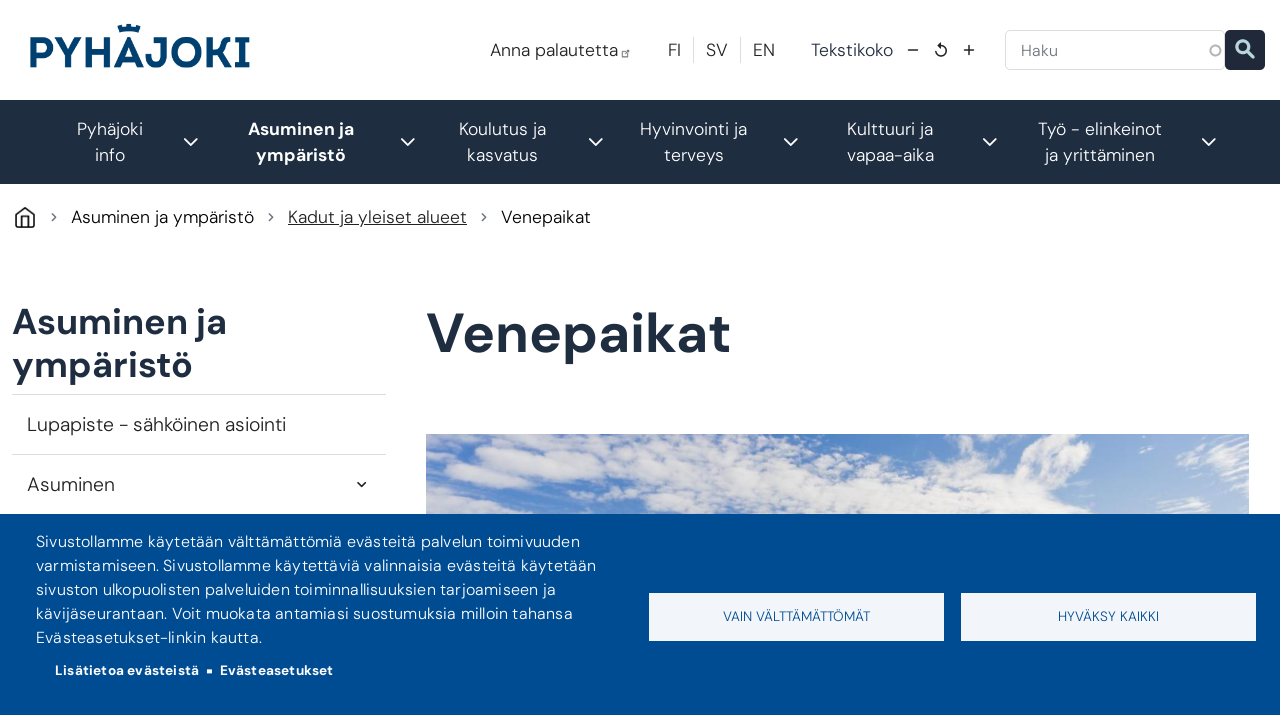

--- FILE ---
content_type: text/html; charset=UTF-8
request_url: https://www.pyhajoki.fi/asuminen-ja-ymparisto/kadut-ja-yleiset-alueet/venepaikat
body_size: 18402
content:
<!DOCTYPE html>
<html lang="fi" dir="ltr" prefix="og: https://ogp.me/ns#">
  <head>
    <meta charset="utf-8" />
<noscript><style>form.antibot * :not(.antibot-message) { display: none !important; }</style>
</noscript><script async src="https://www.googletagmanager.com/gtag/js?id=UA-18404206-1" type="text/plain" id="cookies_ga_google_analytics_tracking_file" data-cookieconsent="analytics"></script>
<script>window.dataLayer = window.dataLayer || [];function gtag(){dataLayer.push(arguments)};gtag("js", new Date());gtag("set", "developer_id.dMDhkMT", true);gtag("config", "UA-18404206-1", {"groups":"default","anonymize_ip":true,"page_placeholder":"PLACEHOLDER_page_path","allow_ad_personalization_signals":false});</script>
<meta name="description" content="Satamat, venepaikkahinnasto" />
<link rel="canonical" href="https://www.pyhajoki.fi/asuminen-ja-ymparisto/kadut-ja-yleiset-alueet/venepaikat" />
<meta property="og:site_name" content="Pyhäjoki" />
<meta property="og:url" content="https://www.pyhajoki.fi/asuminen-ja-ymparisto/kadut-ja-yleiset-alueet/venepaikat" />
<meta property="og:title" content="Venepaikat" />
<meta property="og:description" content="Satamat, venepaikkahinnasto" />
<meta property="og:image" content="https://www.pyhajoki.fi/sites/pyhajoki.fi/files/tervo_satama_1_0_2.jpg" />
<meta property="og:image:alt" content="Pyhäjoki logo" />
<meta name="Generator" content="Drupal 10 (https://www.drupal.org)" />
<meta name="MobileOptimized" content="width" />
<meta name="HandheldFriendly" content="true" />
<meta name="viewport" content="width=device-width, initial-scale=1, shrink-to-fit=no" />
<meta http-equiv="x-ua-compatible" content="ie=edge" />
<link rel="icon" href="/sites/pyhajoki.fi/files/Pyh%C3%A4joki_vaakuna1_fav.png" type="image/png" />
<link rel="alternate" hreflang="fi" href="https://www.pyhajoki.fi/asuminen-ja-ymparisto/kadut-ja-yleiset-alueet/venepaikat" />
<link rel="alternate" hreflang="en" href="https://www.pyhajoki.fi/en/living-and-environment/streets-and-public-spaces/boat-moorings" />

    <title>Venepaikat | Pyhäjoki</title>
    <link rel="stylesheet" media="all" href="/core/assets/vendor/jquery.ui/themes/base/core.css?t9raxg" />
<link rel="stylesheet" media="all" href="/core/assets/vendor/jquery.ui/themes/base/autocomplete.css?t9raxg" />
<link rel="stylesheet" media="all" href="/core/assets/vendor/jquery.ui/themes/base/menu.css?t9raxg" />
<link rel="stylesheet" media="all" href="/core/misc/components/progress.module.css?t9raxg" />
<link rel="stylesheet" media="all" href="/core/misc/components/ajax-progress.module.css?t9raxg" />
<link rel="stylesheet" media="all" href="/core/misc/components/autocomplete-loading.module.css?t9raxg" />
<link rel="stylesheet" media="all" href="/core/modules/system/css/components/align.module.css?t9raxg" />
<link rel="stylesheet" media="all" href="/core/modules/system/css/components/fieldgroup.module.css?t9raxg" />
<link rel="stylesheet" media="all" href="/core/modules/system/css/components/container-inline.module.css?t9raxg" />
<link rel="stylesheet" media="all" href="/core/modules/system/css/components/clearfix.module.css?t9raxg" />
<link rel="stylesheet" media="all" href="/core/modules/system/css/components/details.module.css?t9raxg" />
<link rel="stylesheet" media="all" href="/core/modules/system/css/components/hidden.module.css?t9raxg" />
<link rel="stylesheet" media="all" href="/core/modules/system/css/components/item-list.module.css?t9raxg" />
<link rel="stylesheet" media="all" href="/core/modules/system/css/components/js.module.css?t9raxg" />
<link rel="stylesheet" media="all" href="/core/modules/system/css/components/nowrap.module.css?t9raxg" />
<link rel="stylesheet" media="all" href="/core/modules/system/css/components/position-container.module.css?t9raxg" />
<link rel="stylesheet" media="all" href="/core/modules/system/css/components/reset-appearance.module.css?t9raxg" />
<link rel="stylesheet" media="all" href="/core/modules/system/css/components/resize.module.css?t9raxg" />
<link rel="stylesheet" media="all" href="/core/modules/system/css/components/system-status-counter.css?t9raxg" />
<link rel="stylesheet" media="all" href="/core/modules/system/css/components/system-status-report-counters.css?t9raxg" />
<link rel="stylesheet" media="all" href="/core/modules/system/css/components/system-status-report-general-info.css?t9raxg" />
<link rel="stylesheet" media="all" href="/core/modules/system/css/components/tablesort.module.css?t9raxg" />
<link rel="stylesheet" media="all" href="/modules/contrib/cookies/css/cookies.lib.css?t9raxg" />
<link rel="stylesheet" media="all" href="/libraries/cookiesjsr/dist/cookiesjsr.min.css?t9raxg" />
<link rel="stylesheet" media="all" href="/modules/jict_visitdatahub/css/visitdatahub.css?t9raxg" />
<link rel="stylesheet" media="all" href="/core/modules/views/css/views.module.css?t9raxg" />
<link rel="stylesheet" media="all" href="/core/assets/vendor/jquery.ui/themes/base/theme.css?t9raxg" />
<link rel="stylesheet" media="all" href="/modules/contrib/colorbox/styles/default/colorbox_style.css?t9raxg" />
<link rel="stylesheet" media="all" href="/modules/contrib/extlink/css/extlink.css?t9raxg" />
<link rel="stylesheet" media="all" href="/core/modules/layout_builder/layouts/twocol_section/twocol_section.css?t9raxg" />
<link rel="stylesheet" media="all" href="/core/modules/layout_discovery/layouts/onecol/onecol.css?t9raxg" />
<link rel="stylesheet" media="all" href="/modules/pvp_sivusto/css/pvp_sivusto.css?t9raxg" />
<link rel="stylesheet" media="all" href="/modules/contrib/search_api_autocomplete/css/search_api_autocomplete.css?t9raxg" />
<link rel="stylesheet" media="all" href="/modules/contrib/tb_megamenu/dist/base.css?t9raxg" />
<link rel="stylesheet" media="all" href="/modules/contrib/tb_megamenu/dist/styles.css?t9raxg" />
<link rel="stylesheet" media="all" href="/modules/text_resize/css/text_resize.css?t9raxg" />
<link rel="stylesheet" media="all" href="/themes/contrib/bootstrap_barrio/css/components/variables.css?t9raxg" />
<link rel="stylesheet" media="all" href="/themes/contrib/bootstrap_barrio/css/components/user.css?t9raxg" />
<link rel="stylesheet" media="all" href="/themes/contrib/bootstrap_barrio/css/components/progress.css?t9raxg" />
<link rel="stylesheet" media="all" href="/themes/contrib/bootstrap_barrio/css/components/node.css?t9raxg" />
<link rel="stylesheet" media="all" href="/themes/contrib/bootstrap_barrio/css/components/form.css?t9raxg" />
<link rel="stylesheet" media="all" href="/themes/contrib/bootstrap_barrio/css/components/affix.css?t9raxg" />
<link rel="stylesheet" media="all" href="/themes/contrib/bootstrap_barrio/css/components/book.css?t9raxg" />
<link rel="stylesheet" media="all" href="/themes/contrib/bootstrap_barrio/css/components/contextual.css?t9raxg" />
<link rel="stylesheet" media="all" href="/themes/contrib/bootstrap_barrio/css/components/feed-icon.css?t9raxg" />
<link rel="stylesheet" media="all" href="/themes/contrib/bootstrap_barrio/css/components/field.css?t9raxg" />
<link rel="stylesheet" media="all" href="/themes/contrib/bootstrap_barrio/css/components/header.css?t9raxg" />
<link rel="stylesheet" media="all" href="/themes/contrib/bootstrap_barrio/css/components/help.css?t9raxg" />
<link rel="stylesheet" media="all" href="/themes/contrib/bootstrap_barrio/css/components/icons.css?t9raxg" />
<link rel="stylesheet" media="all" href="/themes/contrib/bootstrap_barrio/css/components/image-button.css?t9raxg" />
<link rel="stylesheet" media="all" href="/themes/contrib/bootstrap_barrio/css/components/item-list.css?t9raxg" />
<link rel="stylesheet" media="all" href="/themes/contrib/bootstrap_barrio/css/components/list-group.css?t9raxg" />
<link rel="stylesheet" media="all" href="/themes/contrib/bootstrap_barrio/css/components/media.css?t9raxg" />
<link rel="stylesheet" media="all" href="/themes/contrib/bootstrap_barrio/css/components/page.css?t9raxg" />
<link rel="stylesheet" media="all" href="/themes/contrib/bootstrap_barrio/css/components/search-form.css?t9raxg" />
<link rel="stylesheet" media="all" href="/themes/contrib/bootstrap_barrio/css/components/shortcut.css?t9raxg" />
<link rel="stylesheet" media="all" href="/themes/contrib/bootstrap_barrio/css/components/sidebar.css?t9raxg" />
<link rel="stylesheet" media="all" href="/themes/contrib/bootstrap_barrio/css/components/site-footer.css?t9raxg" />
<link rel="stylesheet" media="all" href="/themes/contrib/bootstrap_barrio/css/components/skip-link.css?t9raxg" />
<link rel="stylesheet" media="all" href="/themes/contrib/bootstrap_barrio/css/components/table.css?t9raxg" />
<link rel="stylesheet" media="all" href="/themes/contrib/bootstrap_barrio/css/components/tabledrag.css?t9raxg" />
<link rel="stylesheet" media="all" href="/themes/contrib/bootstrap_barrio/css/components/tableselect.css?t9raxg" />
<link rel="stylesheet" media="all" href="/themes/contrib/bootstrap_barrio/css/components/tablesort-indicator.css?t9raxg" />
<link rel="stylesheet" media="all" href="/themes/contrib/bootstrap_barrio/css/components/ui.widget.css?t9raxg" />
<link rel="stylesheet" media="all" href="/themes/contrib/bootstrap_barrio/css/components/tabs.css?t9raxg" />
<link rel="stylesheet" media="all" href="/themes/contrib/bootstrap_barrio/css/components/toolbar.css?t9raxg" />
<link rel="stylesheet" media="all" href="/themes/contrib/bootstrap_barrio/css/components/vertical-tabs.css?t9raxg" />
<link rel="stylesheet" media="all" href="/themes/contrib/bootstrap_barrio/css/components/views.css?t9raxg" />
<link rel="stylesheet" media="all" href="/themes/contrib/bootstrap_barrio/css/components/webform.css?t9raxg" />
<link rel="stylesheet" media="all" href="/themes/contrib/bootstrap_barrio/css/components/ui-dialog.css?t9raxg" />
<link rel="stylesheet" media="all" href="/themes/contrib/bootstrap_barrio/css/colors/messages/messages-white.css?t9raxg" />
<link rel="stylesheet" media="all" href="/core/../themes/contrib/bootstrap_barrio/components/breadcrumb/breadcrumb.css?t9raxg" />
<link rel="stylesheet" media="all" href="/core/../themes/contrib/bootstrap_barrio/components/menu_main/menu_main.css?t9raxg" />
<link rel="stylesheet" media="all" href="//cdn.jsdelivr.net/npm/bootstrap@5.2.0/dist/css/bootstrap.min.css" />
<link rel="stylesheet" media="all" href="/themes/pyhajoki_barrio/css/style.css?t9raxg" />
<link rel="stylesheet" media="all" href="/themes/pyhajoki_barrio/css/colors.css?t9raxg" />
<link rel="stylesheet" media="print" href="/themes/contrib/bootstrap_barrio/css/print.css?t9raxg" />

    <script type="application/json" data-drupal-selector="drupal-settings-json">{"path":{"baseUrl":"\/","pathPrefix":"","currentPath":"node\/845","currentPathIsAdmin":false,"isFront":false,"currentLanguage":"fi"},"pluralDelimiter":"\u0003","suppressDeprecationErrors":true,"ajaxPageState":{"libraries":"[base64]","theme":"pyhajoki_barrio","theme_token":null},"ajaxTrustedUrl":{"\/haku":true},"colorbox":{"opacity":"0.85","current":"{current} \/ {total}","previous":"\u00ab Edellinen","next":"Seuraava \u00bb","close":"Sulje","maxWidth":"98%","maxHeight":"98%","fixed":true,"mobiledetect":true,"mobiledevicewidth":"480px"},"google_analytics":{"account":"UA-18404206-1","trackOutbound":true,"trackMailto":true,"trackTel":true,"trackDownload":true,"trackDownloadExtensions":"7z|aac|arc|arj|asf|asx|avi|bin|csv|doc(x|m)?|dot(x|m)?|exe|flv|gif|gz|gzip|hqx|jar|jpe?g|js|mp(2|3|4|e?g)|mov(ie)?|msi|msp|pdf|phps|png|ppt(x|m)?|pot(x|m)?|pps(x|m)?|ppam|sld(x|m)?|thmx|qtm?|ra(m|r)?|sea|sit|tar|tgz|torrent|txt|wav|wma|wmv|wpd|xls(x|m|b)?|xlt(x|m)|xlam|xml|z|zip","trackColorbox":true},"data":{"extlink":{"extTarget":true,"extTargetAppendNewWindowDisplay":true,"extTargetAppendNewWindowLabel":"(opens in a new window)","extTargetNoOverride":false,"extNofollow":false,"extTitleNoOverride":false,"extNoreferrer":false,"extFollowNoOverride":false,"extClass":"ext","extLabel":"(ulkoinen linkki)","extImgClass":false,"extSubdomains":true,"extExclude":"","extInclude":"","extCssExclude":"","extCssInclude":"","extCssExplicit":"","extAlert":false,"extAlertText":"T\u00e4m\u00e4 linkki vie sinut ulkopuoliselle verkkosivustolle, emme ota vastuuta sen  sis\u00e4ll\u00f6st\u00e4.","extHideIcons":false,"mailtoClass":"mailto","telClass":"","mailtoLabel":"(link sends email)","telLabel":"(link is a phone number)","extUseFontAwesome":false,"extIconPlacement":"append","extPreventOrphan":false,"extFaLinkClasses":"fa fa-external-link","extFaMailtoClasses":"fa fa-envelope-o","extAdditionalLinkClasses":"","extAdditionalMailtoClasses":"","extAdditionalTelClasses":"","extFaTelClasses":"fa fa-phone","allowedDomains":null,"extExcludeNoreferrer":""}},"cookies":{"cookiesjsr":{"config":{"cookie":{"name":"cookiesjsr","expires":2592000000,"domain":"pyhajoki.fi","sameSite":"Lax","secure":false},"library":{"libBasePath":"https:\/\/cdn.jsdelivr.net\/gh\/jfeltkamp\/cookiesjsr@1\/dist","libPath":"https:\/\/cdn.jsdelivr.net\/gh\/jfeltkamp\/cookiesjsr@1\/dist\/cookiesjsr.min.js","scrollLimit":0},"callback":{"method":"post","url":"\/cookies\/consent\/callback.json","headers":[]},"interface":{"openSettingsHash":"#editCookieSettings","showDenyAll":true,"denyAllOnLayerClose":false,"settingsAsLink":true,"availableLangs":["fi","sv","en"],"defaultLang":"fi","groupConsent":false,"cookieDocs":true}},"services":{"essential":{"id":"essential","services":[{"key":"essential","type":"essential","name":"V\u00e4ltt\u00e4m\u00e4tt\u00f6m\u00e4t","info":{"value":"","format":"full_html"},"uri":"","needConsent":false}],"weight":0},"functional":{"id":"functional","services":[{"key":"embeds","type":"functional","name":"Upotukset","info":{"value":"","format":"full_html"},"uri":"","needConsent":true}],"weight":1},"tracking":{"id":"tracking","services":[{"key":"analytics","type":"tracking","name":"Google Analytics","info":{"value":"","format":"full_html"},"uri":"","needConsent":true}],"weight":10}},"translation":{"_core":{"default_config_hash":"PpB_t3-mnEd5Lckhxc9rfquSMa0CndPslGvJZlcg61E"},"langcode":"fi","bannerText":"Sivustollamme k\u00e4ytet\u00e4\u00e4n v\u00e4ltt\u00e4m\u00e4tt\u00f6mi\u00e4 ev\u00e4steit\u00e4 palvelun toimivuuden varmistamiseen. Sivustollamme k\u00e4ytett\u00e4vi\u00e4 valinnaisia ev\u00e4steit\u00e4 k\u00e4ytet\u00e4\u00e4n sivuston ulkopuolisten palveluiden toiminnallisuuksien tarjoamiseen ja k\u00e4vij\u00e4seurantaan. Voit muokata antamiasi suostumuksia milloin tahansa Ev\u00e4steasetukset-linkin kautta.","privacyPolicy":"Tietosuoja","privacyUri":"","imprint":"","imprintUri":"","cookieDocs":"Lis\u00e4tietoa ev\u00e4steist\u00e4","cookieDocsUri":"\/pyhajoki-info\/saannot-ohjeet-ja-strategiat\/evasteet","officialWebsite":"Official website","denyAll":"Vain v\u00e4ltt\u00e4m\u00e4tt\u00f6m\u00e4t","alwaysActive":"Aina k\u00e4yt\u00f6ss\u00e4","settings":"Ev\u00e4steasetukset","acceptAll":"Hyv\u00e4ksy kaikki","requiredCookies":"V\u00e4ltt\u00e4m\u00e4tt\u00f6m\u00e4t","cookieSettings":"Ev\u00e4steasetukset","close":"Sulje","readMore":"Lue lis\u00e4\u00e4","allowed":"Sallittu","denied":"Estetty","settingsAllServices":"Ev\u00e4steasetukset","saveSettings":"Tallenna","default_langcode":"en","disclaimerText":"All cookie information is subject to change by the service providers. We update this information regularly.","disclaimerTextPosition":"above","processorDetailsLabel":"Processor Company Details","processorLabel":"Yritys","processorWebsiteUrlLabel":"Company Website","processorPrivacyPolicyUrlLabel":"Company Privacy Policy","processorCookiePolicyUrlLabel":"Company Cookie Policy","processorContactLabel":"Data Protection Contact Details","placeholderAcceptAllText":"Hyv\u00e4ksy kaikki ev\u00e4steet","essential":{"title":"V\u00e4ltt\u00e4m\u00e4tt\u00f6m\u00e4t","details":"Sivustollamme k\u00e4ytet\u00e4\u00e4n v\u00e4ltt\u00e4m\u00e4tt\u00f6mi\u00e4 ev\u00e4steit\u00e4 palvelun toiminnallisuuden varmistamiseen. Lis\u00e4tietoja www.pyhajoki.fi\/evasteet."},"functional":{"title":"Toiminnalliset","details":"Sivustollamme k\u00e4ytet\u00e4\u00e4n toiminnallisia ev\u00e4steit\u00e4 ulkopuolisten palveluiden toiminnallisuuksien tarjoamiseen sivustollamme, jotka saattavat k\u00e4ytt\u00e4\u00e4 omia ev\u00e4steit\u00e4\u00e4n. Voit vaikuttaa n\u00e4iden palveluiden ev\u00e4steasetuksiin n\u00e4iden omissa palveluissaan. Lis\u00e4tietoja www.pyhajoki.fi\/evasteet."},"tracking":{"title":"Tilastolliset","details":"Sivustollamme k\u00e4ytet\u00e4\u00e4n tilastollisia ev\u00e4steit\u00e4 palvelun k\u00e4ytt\u00e4j\u00e4kokemuksen ja sis\u00e4lt\u00f6jen kehitt\u00e4miseen. Lis\u00e4tietoja www.pyhajoki.fi\/evasteet."}}},"cookiesTexts":{"_core":{"default_config_hash":"PpB_t3-mnEd5Lckhxc9rfquSMa0CndPslGvJZlcg61E"},"langcode":"fi","bannerText":"Sivustollamme k\u00e4ytet\u00e4\u00e4n v\u00e4ltt\u00e4m\u00e4tt\u00f6mi\u00e4 ev\u00e4steit\u00e4 palvelun toimivuuden varmistamiseen. Sivustollamme k\u00e4ytett\u00e4vi\u00e4 valinnaisia ev\u00e4steit\u00e4 k\u00e4ytet\u00e4\u00e4n sivuston ulkopuolisten palveluiden toiminnallisuuksien tarjoamiseen ja k\u00e4vij\u00e4seurantaan. Voit muokata antamiasi suostumuksia milloin tahansa Ev\u00e4steasetukset-linkin kautta.","privacyPolicy":"Tietosuoja","privacyUri":"","imprint":"","imprintUri":"","cookieDocs":"Lis\u00e4tietoa ev\u00e4steist\u00e4","cookieDocsUri":"\/node\/2484","officialWebsite":"Official website","denyAll":"Vain v\u00e4ltt\u00e4m\u00e4tt\u00f6m\u00e4t","alwaysActive":"Aina k\u00e4yt\u00f6ss\u00e4","settings":"Ev\u00e4steasetukset","acceptAll":"Hyv\u00e4ksy kaikki","requiredCookies":"V\u00e4ltt\u00e4m\u00e4tt\u00f6m\u00e4t","cookieSettings":"Ev\u00e4steasetukset","close":"Sulje","readMore":"Lue lis\u00e4\u00e4","allowed":"Sallittu","denied":"Estetty","settingsAllServices":"Ev\u00e4steasetukset","saveSettings":"Tallenna","default_langcode":"en","disclaimerText":"All cookie information is subject to change by the service providers. We update this information regularly.","disclaimerTextPosition":"above","processorDetailsLabel":"Processor Company Details","processorLabel":"Yritys","processorWebsiteUrlLabel":"Company Website","processorPrivacyPolicyUrlLabel":"Company Privacy Policy","processorCookiePolicyUrlLabel":"Company Cookie Policy","processorContactLabel":"Data Protection Contact Details","placeholderAcceptAllText":"Hyv\u00e4ksy kaikki ev\u00e4steet"},"services":{"analytics":{"uuid":"b6384e5e-0e81-49bf-9926-5b11bd6aac9c","langcode":"fi","status":true,"dependencies":{"enforced":{"module":["cookies_ga"]}},"_core":{"default_config_hash":"kdI8DLFQN2AVW0p7C2m5w9Fp9Cdt4cdvo4wnJHmcKjA"},"id":"analytics","label":"Google Analytics","group":"tracking","info":{"value":"","format":"full_html"},"consentRequired":true,"purpose":"","processor":"","processorContact":"","processorUrl":"","processorPrivacyPolicyUrl":"","processorCookiePolicyUrl":"","placeholderMainText":"This content is blocked because Google Analytics cookies have not been accepted.","placeholderAcceptText":"Only accept Google Analytics cookies"},"embeds":{"uuid":"073843cc-fcfe-4bd4-b987-d0128bcec296","langcode":"fi","status":true,"dependencies":[],"id":"embeds","label":"Upotukset","group":"functional","info":{"value":"","format":"full_html"},"consentRequired":true,"purpose":"","processor":"","processorContact":"","processorUrl":"","processorPrivacyPolicyUrl":"","processorCookiePolicyUrl":"","placeholderMainText":"This content is blocked because required embed cookies have not been accepted.","placeholderAcceptText":"Only accept required embed cookies"},"essential":{"uuid":"3a8775db-e025-412d-9676-98fd7f820e5d","langcode":"fi","status":true,"dependencies":[],"id":"essential","label":"V\u00e4ltt\u00e4m\u00e4tt\u00f6m\u00e4t","group":"essential","info":{"value":"","format":"full_html"},"consentRequired":false,"purpose":"","processor":"","processorContact":"","processorUrl":"","processorPrivacyPolicyUrl":"","processorCookiePolicyUrl":"","placeholderMainText":"This content is blocked because required essential cookies have not been accepted.","placeholderAcceptText":"Only accept required essential cookies"}},"groups":{"essential":{"uuid":"447aaa04-1beb-438a-b2a6-42c3906d0ceb","langcode":"fi","status":true,"dependencies":[],"id":"essential","label":"V\u00e4ltt\u00e4m\u00e4tt\u00f6m\u00e4t","weight":0,"title":"V\u00e4ltt\u00e4m\u00e4tt\u00f6m\u00e4t","details":"Sivustollamme k\u00e4ytet\u00e4\u00e4n v\u00e4ltt\u00e4m\u00e4tt\u00f6mi\u00e4 ev\u00e4steit\u00e4 palvelun toiminnallisuuden varmistamiseen. Lis\u00e4tietoja www.pyhajoki.fi\/evasteet."},"functional":{"uuid":"f46875bf-2d49-4168-a1bb-f6a4f07e29eb","langcode":"fi","status":true,"dependencies":[],"_core":{"default_config_hash":"aHm4Q63Ge97tcktTa_qmUqJMir45iyGY2lEvvqPW68g"},"id":"functional","label":"Toiminnalliset","weight":1,"title":"Toiminnalliset","details":"Sivustollamme k\u00e4ytet\u00e4\u00e4n toiminnallisia ev\u00e4steit\u00e4 ulkopuolisten palveluiden toiminnallisuuksien tarjoamiseen sivustollamme, jotka saattavat k\u00e4ytt\u00e4\u00e4 omia ev\u00e4steit\u00e4\u00e4n. Voit vaikuttaa n\u00e4iden palveluiden ev\u00e4steasetuksiin n\u00e4iden omissa palveluissaan. Lis\u00e4tietoja www.pyhajoki.fi\/evasteet."},"marketing":{"uuid":"82fbbc5a-c503-44f7-b28a-69705d93e919","langcode":"fi","status":true,"dependencies":[],"_core":{"default_config_hash":"JkP6try0AxX_f4RpFEletep5NHSlVB1BbGw0snW4MO8"},"id":"marketing","label":"Marketing","weight":20,"title":"Marketing","details":"Customer communication and marketing tools."},"performance":{"uuid":"cccb91a3-e06e-4d97-bba2-3cec4f619355","langcode":"fi","status":true,"dependencies":[],"_core":{"default_config_hash":"Jv3uIJviBj7D282Qu1ZpEQwuOEb3lCcDvx-XVHeOJpw"},"id":"performance","label":"Suorituskyky","weight":30,"title":"Performance Cookies","details":"Performance cookies collect aggregated information about how our website is used. The purpose of this is to improve its attractiveness, content and functionality. These cookies help us to determine whether, how often and for how long particular sub-pages of our website are accessed and which content users are particularly interested in. Search terms, country, region and (where applicable) the city from which the website is accessed are also recorded, as is the proportion of mobile devices that are used to access the website. We use this information to compile statistical reports that help us tailor the content of our website to your needs and optimize our offer."},"social":{"uuid":"24d29367-4180-47eb-b8ce-0282a858b9dc","langcode":"fi","status":true,"dependencies":[],"_core":{"default_config_hash":"w9uS0Ktbh58ffWxW1ue_MKgB_he6iZPMx2Pc6tN4K4o"},"id":"social","label":"Social Plugins","weight":20,"title":"Social Plugins","details":"Social media widgets provide additional content originally published on third party platforms."},"tracking":{"uuid":"23c93c7c-5d6c-4181-88a0-aa197b763cc7","langcode":"fi","status":true,"dependencies":[],"_core":{"default_config_hash":"_gYDe3qoEc6L5uYR6zhu5V-3ARLlyis9gl1diq7Tnf4"},"id":"tracking","label":"Tilastolliset","weight":10,"title":"Tilastolliset","details":"Sivustollamme k\u00e4ytet\u00e4\u00e4n tilastollisia ev\u00e4steit\u00e4 palvelun k\u00e4ytt\u00e4j\u00e4kokemuksen ja sis\u00e4lt\u00f6jen kehitt\u00e4miseen. Lis\u00e4tietoja www.pyhajoki.fi\/evasteet."},"video":{"uuid":"c81138e8-2db4-4329-82b3-60767fdb5979","langcode":"fi","status":true,"dependencies":[],"_core":{"default_config_hash":"w1WnCmP2Xfgx24xbx5u9T27XLF_ZFw5R0MlO-eDDPpQ"},"id":"video","label":"Videot","weight":40,"title":"Video","details":"Video sharing services help to add rich media on the site and increase its visibility."}}},"TBMegaMenu":{"TBElementsCounter":{"column":null},"theme":"pyhajoki_barrio","478e1033-6300-4c1a-af32-b1ff30aa78bc":{"arrows":"1"}},"search_api_autocomplete":{"haku":{"auto_submit":true}},"text_resize":{"text_resize_scope":"page-wrapper","text_resize_minimum":16,"text_resize_maximum":24,"text_resize_line_height_allow":false,"text_resize_line_height_min":null,"text_resize_line_height_max":null},"user":{"uid":0,"permissionsHash":"b3f69e189d213e9b7fec2599a1f1fc75142db669ea3afd4070bd32227a8147f0"}}</script>
<script src="/sites/pyhajoki.fi/files/js/js_pmJu6sqCOFuy8hs8pRlMmt3_mnqM-nxb__vnmbb7B5Q.js?scope=header&amp;delta=0&amp;language=fi&amp;theme=pyhajoki_barrio&amp;include=[base64]"></script>
<script src="/modules/contrib/cookies/js/cookiesjsr.conf.js?v=10.6.2" defer></script>

  </head>
  <body class="layout-no-sidebars page-node-845 path-node node--type-page">
    <a href="#main-content" class="visually-hidden-focusable">
      Hyppää pääsisältöön
    </a>
    
      <div class="dialog-off-canvas-main-canvas" data-off-canvas-main-canvas>
    
<div id="page-wrapper">
  <div id="page">
    <header id="header" class="header" role="banner" aria-label="Sivuston ylätunniste">
                      
          <nav class="navbar" id="navbar-top">
                        
                <section class="row region region-top-header">
          <a href="/" title="Etusivu" rel="home" class="navbar-brand">
              <img src="/sites/pyhajoki.fi/files/pyhajoen_kunta_logo.png" alt="Etusivu" class="img-fluid d-inline-block align-top" />
            
    </a>
    
  </section>

                              <div class="form-inline navbar-form float-right">
                    <section class="row region region-top-header-form">
    <div id="block-pyhajoki-barrio-ylatunniste" class="block-content-basic block block-block-content block-block-contentb5a186c1-5bd4-4616-b47f-4e0780663f78">
  
    
      <div class="content">
      
            <div class="clearfix text-formatted field field--name-body field--type-text-with-summary field--label-hidden field__item"><p><a href="https://akkuna.fi/lomake/pyhajoki-palautekanava">Anna palautetta</a></p></div>
      
    </div>
  </div>
<div class="language-switcher-language-url block block-language block-language-blocklanguage-interface" id="block-pyhajoki-barrio-kielenvaihtaja" role="navigation">
  
    
      <div class="content">
      

  <nav class="links nav links-inline"><span hreflang="fi" data-drupal-link-system-path="node/845" class="fi nav-link is-active" aria-current="page"><a href="/asuminen-ja-ymparisto/kadut-ja-yleiset-alueet/venepaikat" class="language-link is-active" title="Suomi" hreflang="fi" data-drupal-link-system-path="node/845" aria-current="page">FI</a></span><span hreflang="sv" data-drupal-link-system-path="&lt;front&gt;" class="sv nav-link"><a href="/sv" class="language-link" title="Swedish" hreflang="sv" data-drupal-link-system-path="&lt;front&gt;">SV</a></span><span hreflang="en" data-drupal-link-system-path="node/845" class="en nav-link"><a href="/en/living-and-environment/streets-and-public-spaces/boat-moorings" class="language-link" title="English" hreflang="en" data-drupal-link-system-path="node/845">EN</a></span></nav>

    </div>
  </div>
<div id="block-pyhajoki-barrio-textresize" class="block block-text-resize block-text-resize-block">
  
      <h2>Tekstikoko</h2>
    
      <div class="content">
      <div class="content"><a href="javascript:;" class="changer" id="text_resize_decrease"><sup>-</sup>A</a> <a href="javascript:;" class="changer" id="text_resize_reset">A</a> <a href="javascript:;" class="changer" id="text_resize_increase"><sup>+</sup>A</a><div id="text_resize_clear"></div></div>

    </div>
  </div>
<div class="views-exposed-form block block-views block-views-exposed-filter-blockhaku-page-1" data-drupal-selector="views-exposed-form-haku-page-1" id="block-pyhajoki-barrio-nakyvakaavakehakupage-1-2">
  
    
      <div class="content">
      
<form action="/haku" method="get" id="views-exposed-form-haku-page-1" accept-charset="UTF-8">
  <div class="d-flex flex-wrap">
  





  <div class="js-form-item js-form-type-search-api-autocomplete form-type-search-api-autocomplete js-form-item-search-api-fulltext form-item-search-api-fulltext form-no-label mb-3">
                    <input data-drupal-selector="edit-search-api-fulltext" data-search-api-autocomplete-search="haku" class="form-autocomplete form-control" data-autocomplete-path="/search_api_autocomplete/haku?display=page_1&amp;&amp;filter=search_api_fulltext" type="text" id="edit-search-api-fulltext" name="search_api_fulltext" value="" size="30" maxlength="128" />

                      </div>
<div data-drupal-selector="edit-actions" class="form-actions js-form-wrapper form-wrapper mb-3" id="edit-actions"><button data-drupal-selector="edit-submit-haku" type="submit" id="edit-submit-haku" value="Etsi" class="button js-form-submit form-submit btn btn-primary">Etsi</button>
</div>

</div>

</form>

    </div>
  </div>

  </section>

                </div>
                                  </nav>
                <nav class="navbar navbar-expand-lg" id="navbar-main">
                        <div id="block-pyhajoki-barrio-paavalikko-2" class="block block-tb-megamenu block-tb-megamenu-menu-blockmain">
  
    
      <div class="content">
      <nav  class="tbm tbm-main tbm-arrows" id="478e1033-6300-4c1a-af32-b1ff30aa78bc" data-breakpoint="1200" aria-label="main navigation">
      <button class="tbm-button" type="button" aria-label="Toggle Menu Button">
      <span class="tbm-button-container">
        <span></span>
        <span></span>
        <span></span>
        <span></span>
      </span>
    </button>
    <div class="tbm-collapse ">
    <ul  class="tbm-nav level-0 items-6" >
          <li  class="tbm-item level-1 tbm-center tbm-item--has-dropdown" aria-level="1" >
      <div class="tbm-link-container">
            <span class="tbm-link level-1 no-link tbm-toggle" tabindex="0" aria-expanded="false">
                Pyhäjoki info
          </span>
                <button class="tbm-submenu-toggle always-show"><span class="visually-hidden">Toggle submenu</span></button>
          </div>
    <div  class="tbm-submenu tbm-item-child tbm-has-width" style="width: 1200px;">
      <div  class="tbm-row">
      <div  class="tbm-column span4">
  <div class="tbm-column-inner">
               <ul  class="tbm-subnav level-1 items-14">
        <li  class="tbm-item level-2 tbm-item--has-flyout" aria-level="2" >
      <div class="tbm-link-container">
            <a href="/pyhajoki-info/pyhajoki-faktoja-ja-tietoja"  class="tbm-link level-2 tbm-toggle" aria-expanded="false">
                Pyhäjoki - Faktoja ja tietoja
          </a>
                <button class="tbm-submenu-toggle always-show"><span class="visually-hidden">Toggle submenu</span></button>
          </div>
    <div  class="tbm-submenu tbm-item-child">
      <div  class="tbm-row">
      <div  class="tbm-column span12">
  <div class="tbm-column-inner">
               <ul  class="tbm-subnav level-2 items-1">
        <li  class="tbm-item level-3" aria-level="3" >
      <div class="tbm-link-container">
            <a href="https://www.infofinland.fi/pyhajoki"  class="tbm-link level-3">
                Info - Pyhäjoki in your language
          </a>
            </div>
    
</li>

  </ul>

      </div>
</div>

  </div>

  </div>

</li>

        <li  class="tbm-item level-2 tbm-item--has-flyout" aria-level="2" >
      <div class="tbm-link-container">
            <a href="/pyhajoki-info/yhteystiedot"  class="tbm-link level-2 tbm-toggle" aria-expanded="false">
                Yhteystiedot
          </a>
                <button class="tbm-submenu-toggle always-show"><span class="visually-hidden">Toggle submenu</span></button>
          </div>
    <div  class="tbm-submenu tbm-item-child">
      <div  class="tbm-row">
      <div  class="tbm-column span12">
  <div class="tbm-column-inner">
               <ul  class="tbm-subnav level-2 items-3">
        <li  class="tbm-item level-3" aria-level="3" >
      <div class="tbm-link-container">
            <a href="/pyhajoki-info/yhteystiedot/keskushallinnon-puhelinluettelo"  class="tbm-link level-3">
                Keskushallinnon puhelinluettelo
          </a>
            </div>
    
</li>

        <li  class="tbm-item level-3" aria-level="3" >
      <div class="tbm-link-container">
            <a href="/pyhajoki-info/yhteystiedot/tekniset-palvelut-puhelinluettelo"  class="tbm-link level-3">
                Tekniset palvelut puhelinluettelo
          </a>
            </div>
    
</li>

        <li  class="tbm-item level-3 tbm-item--has-flyout" aria-level="3" >
      <div class="tbm-link-container">
            <a href="/pyhajoki-info/yhteystiedot/sivistyspalvelujen-puhelinluettelo"  class="tbm-link level-3 tbm-toggle" aria-expanded="false">
                Sivistysosaston puhelinluettelo
          </a>
                <button class="tbm-submenu-toggle always-show"><span class="visually-hidden">Toggle submenu</span></button>
          </div>
    <div  class="tbm-submenu tbm-item-child">
      <div  class="tbm-row">
      <div  class="tbm-column span12">
  <div class="tbm-column-inner">
               <ul  class="tbm-subnav level-3 items-3">
        <li  class="tbm-item level-4" aria-level="4" >
      <div class="tbm-link-container">
            <a href="/pyhajoki-info/yhteystiedot/sivistysosaston-puhelinluettelo/varhaiskasvatuksen-puhelinluettelo"  class="tbm-link level-4">
                Varhaiskasvatuspalvelujen puhelinluettelo
          </a>
            </div>
    
</li>

        <li  class="tbm-item level-4" aria-level="4" >
      <div class="tbm-link-container">
            <a href="/pyhajoki-info/yhteystiedot/sivistysosaston-puhelinluettelo/koulujen-puhelinluettelo"  class="tbm-link level-4">
                Koulujen puhelinluettelo
          </a>
            </div>
    
</li>

        <li  class="tbm-item level-4" aria-level="4" >
      <div class="tbm-link-container">
            <a href="/pyhajoki-info/yhteystiedot/sivistysosaston-puhelinluettelo/kirjaston-puhelinluettelo"  class="tbm-link level-4">
                Kirjaston puhelinluettelo
          </a>
            </div>
    
</li>

  </ul>

      </div>
</div>

  </div>

  </div>

</li>

  </ul>

      </div>
</div>

  </div>

  </div>

</li>

        <li  class="tbm-item level-2 tbm-item--has-flyout" aria-level="2" >
      <div class="tbm-link-container">
            <a href="/pyhajoki-info/paatoksenteko"  class="tbm-link level-2 tbm-toggle" aria-expanded="false">
                Päätöksenteko
          </a>
                <button class="tbm-submenu-toggle always-show"><span class="visually-hidden">Toggle submenu</span></button>
          </div>
    <div  class="tbm-submenu tbm-item-child">
      <div  class="tbm-row">
      <div  class="tbm-column span12">
  <div class="tbm-column-inner">
               <ul  class="tbm-subnav level-2 items-7">
        <li  class="tbm-item level-3" aria-level="3" >
      <div class="tbm-link-container">
            <a href="/pyhajoki-info/paatoksenteko/poytakirjat"  class="tbm-link level-3">
                Pöytäkirjat
          </a>
            </div>
    
</li>

        <li  class="tbm-item level-3" aria-level="3" >
      <div class="tbm-link-container">
            <a href="/pyhajoki-info/paatoksenteko/valtuusto"  class="tbm-link level-3">
                Valtuusto
          </a>
            </div>
    
</li>

        <li  class="tbm-item level-3" aria-level="3" >
      <div class="tbm-link-container">
            <a href="/pyhajoki-info/paatoksenteko/kunnanhallitus"  class="tbm-link level-3">
                Kunnanhallitus
          </a>
            </div>
    
</li>

        <li  class="tbm-item level-3" aria-level="3" >
      <div class="tbm-link-container">
            <a href="/pyhajoki-info/paatoksenteko/lautakunnat"  class="tbm-link level-3">
                Lautakunnat
          </a>
            </div>
    
</li>

        <li  class="tbm-item level-3" aria-level="3" >
      <div class="tbm-link-container">
            <a href="/pyhajoki-info/paatoksenteko/hallinto-organisaatio"  class="tbm-link level-3">
                Hallinto-organisaatio
          </a>
            </div>
    
</li>

        <li  class="tbm-item level-3" aria-level="3" >
      <div class="tbm-link-container">
            <a href="/pyhajoki-info/paatoksenteko/vanhus-ja-vammaisneuvosto"  class="tbm-link level-3">
                Vanhus- ja vammaisneuvosto
          </a>
            </div>
    
</li>

        <li  class="tbm-item level-3" aria-level="3" >
      <div class="tbm-link-container">
            <a href="/pyhajoki-info/paatoksenteko/nuorisovaltuusto-nuva"  class="tbm-link level-3">
                Nuorisovaltuusto (Nuva)
          </a>
            </div>
    
</li>

  </ul>

      </div>
</div>

  </div>

  </div>

</li>

        <li  class="tbm-item level-2 tbm-item--has-flyout" aria-level="2" >
      <div class="tbm-link-container">
            <a href="/pyhajoki-info/maksut-ja-taksat"  class="tbm-link level-2 tbm-toggle" aria-expanded="false">
                Maksut, taksat ja etuisuudet
          </a>
                <button class="tbm-submenu-toggle always-show"><span class="visually-hidden">Toggle submenu</span></button>
          </div>
    <div  class="tbm-submenu tbm-item-child">
      <div  class="tbm-row">
      <div  class="tbm-column span12">
  <div class="tbm-column-inner">
               <ul  class="tbm-subnav level-2 items-3">
        <li  class="tbm-item level-3" aria-level="3" >
      <div class="tbm-link-container">
            <a href="/pyhajoki-info/maksut-taksat-ja-etuisuudet/kunnan-tilojen-varaus-ja-vuokraus"  class="tbm-link level-3">
                Kunnan tilojen varaus ja vuokraus
          </a>
            </div>
    
</li>

        <li  class="tbm-item level-3" aria-level="3" >
      <div class="tbm-link-container">
            <a href="/pyhajoki-info/maksut-taksat-ja-etuisuudet/ensiasunnon-hankinta-avustus"  class="tbm-link level-3">
                Ensiasunnon hankinta-avustus
          </a>
            </div>
    
</li>

        <li  class="tbm-item level-3" aria-level="3" >
      <div class="tbm-link-container">
            <a href="/pyhajoki-info/maksut-taksat-ja-etuisuudet/muut-avustukset"  class="tbm-link level-3">
                Muut avustukset
          </a>
            </div>
    
</li>

  </ul>

      </div>
</div>

  </div>

  </div>

</li>

        <li  class="tbm-item level-2 tbm-item--has-flyout" aria-level="2" >
      <div class="tbm-link-container">
            <a href="/pyhajoki-info/saannot-ohjeet-ja-strategiat"  class="tbm-link level-2 tbm-toggle" aria-expanded="false">
                Säännöt, ohjeet ja strategiat
          </a>
                <button class="tbm-submenu-toggle always-show"><span class="visually-hidden">Toggle submenu</span></button>
          </div>
    <div  class="tbm-submenu tbm-item-child">
      <div  class="tbm-row">
      <div  class="tbm-column span12">
  <div class="tbm-column-inner">
               <ul  class="tbm-subnav level-2 items-5">
        <li  class="tbm-item level-3" aria-level="3" >
      <div class="tbm-link-container">
            <a href="/pyhajoki-info/saannot-ohjeet-ja-strategiat/evasteet"  class="tbm-link level-3">
                Evästeet
          </a>
            </div>
    
</li>

        <li  class="tbm-item level-3" aria-level="3" >
      <div class="tbm-link-container">
            <a href="/pyhajoki-info/saannot-ohjeet-ja-strategiat/saavutettavuusseloste"  class="tbm-link level-3">
                Saavutettavuusseloste
          </a>
            </div>
    
</li>

        <li  class="tbm-item level-3" aria-level="3" >
      <div class="tbm-link-container">
            <a href="/pyhajoki-info/saannot-ohjeet-ja-strategiat/tietosuojaseloste"  class="tbm-link level-3">
                Tietosuojaseloste
          </a>
            </div>
    
</li>

        <li  class="tbm-item level-3" aria-level="3" >
      <div class="tbm-link-container">
            <a href="/pyhajoki-info/saannot-ohjeet-ja-strategiat/asiakirjajulkisuuskuvaus"  class="tbm-link level-3">
                Asiakirjajulkisuuskuvaus
          </a>
            </div>
    
</li>

        <li  class="tbm-item level-3" aria-level="3" >
      <div class="tbm-link-container">
            <a href="/pyhajoki-info/saannot-ohjeet-ja-strategiat/sidonnaisuusrekisteri"  class="tbm-link level-3">
                Sidonnaisuusrekisteri
          </a>
            </div>
    
</li>

  </ul>

      </div>
</div>

  </div>

  </div>

</li>

        <li  class="tbm-item level-2" aria-level="2" >
      <div class="tbm-link-container">
            <a href="/pyhajoki-info/talousarviot-ja-tilinpaatokset"  class="tbm-link level-2">
                Talousarviot ja tilinpäätökset
          </a>
            </div>
    
</li>

        <li  class="tbm-item level-2" aria-level="2" >
      <div class="tbm-link-container">
            <a href="https://poytakirjat.pyhajoki.fi/D10_Pyhajoki/cgi/DREQUEST.PHP?alo=1&amp;page=announcement_search&amp;tzo=-180#"  class="tbm-link level-2">
                Kuulutukset
          </a>
            </div>
    
</li>

        <li  class="tbm-item level-2" aria-level="2" >
      <div class="tbm-link-container">
            <a href="/pyhajoki-info/avoimet-tyopaikat"  class="tbm-link level-2">
                Avoimet työpaikat
          </a>
            </div>
    
</li>

        <li  class="tbm-item level-2" aria-level="2" >
      <div class="tbm-link-container">
            <a href="/pyhajoki-info/elavat-kylat"  class="tbm-link level-2">
                Elävät kylät
          </a>
            </div>
    
</li>

        <li  class="tbm-item level-2" aria-level="2" >
      <div class="tbm-link-container">
            <a href="/pyhajoki-info/kampanja-ensiasunnon-ostajille-pyhajoella"  class="tbm-link level-2">
                Kampanja ensiasunnon ostajille Pyhäjoella
          </a>
            </div>
    
</li>

        <li  class="tbm-item level-2" aria-level="2" >
      <div class="tbm-link-container">
            <a href="/pyhajoki-info/kulmahuone"  class="tbm-link level-2">
                Kulmahuone
          </a>
            </div>
    
</li>

        <li  class="tbm-item level-2 tbm-item--has-flyout" aria-level="2" >
      <div class="tbm-link-container">
            <a href="/pyhajoki-info/matkailijalle"  class="tbm-link level-2 tbm-toggle" aria-expanded="false">
                Matkailijalle
          </a>
                <button class="tbm-submenu-toggle always-show"><span class="visually-hidden">Toggle submenu</span></button>
          </div>
    <div  class="tbm-submenu tbm-item-child">
      <div  class="tbm-row">
      <div  class="tbm-column span12">
  <div class="tbm-column-inner">
               <ul  class="tbm-subnav level-2 items-3">
        <li  class="tbm-item level-3" aria-level="3" >
      <div class="tbm-link-container">
            <a href="/pyhajoki-info/matkailijalle/majoitus-ja-ruokailu"  class="tbm-link level-3">
                Majoitus ja ruokailu
          </a>
            </div>
    
</li>

        <li  class="tbm-item level-3" aria-level="3" >
      <div class="tbm-link-container">
            <a href="/pyhajoki-info/matkailijalle/lintutornit"  class="tbm-link level-3">
                Lintutornit
          </a>
            </div>
    
</li>

        <li  class="tbm-item level-3" aria-level="3" >
      <div class="tbm-link-container">
            <a href="/pyhajoki-info/matkailijalle/uimapaikat-pyhajoella"  class="tbm-link level-3">
                Uimapaikat Pyhäjoella
          </a>
            </div>
    
</li>

  </ul>

      </div>
</div>

  </div>

  </div>

</li>

        <li  class="tbm-item level-2" aria-level="2" >
      <div class="tbm-link-container">
            <a href="/pyhajoki-info/tarjouspyynnot"  class="tbm-link level-2">
                Tarjouspyynnöt
          </a>
            </div>
    
</li>

        <li  class="tbm-item level-2" aria-level="2" >
      <div class="tbm-link-container">
            <a href="/pyhajoki-info/ajankohtaista"  class="tbm-link level-2">
                Ajankohtaista
          </a>
            </div>
    
</li>

  </ul>

      </div>
</div>

  </div>

  </div>

</li>

          <li  class="tbm-item level-1 tbm-center tbm-item--has-dropdown active active-trail" aria-level="1" >
      <div class="tbm-link-container">
            <span class="tbm-link level-1 no-link tbm-toggle active-trail" tabindex="0" aria-expanded="false">
                Asuminen ja ympäristö
          </span>
                <button class="tbm-submenu-toggle always-show"><span class="visually-hidden">Toggle submenu</span></button>
          </div>
    <div  class="tbm-submenu tbm-item-child tbm-has-width" style="width: 1200px;">
      <div  class="tbm-row">
      <div  class="tbm-column span4">
  <div class="tbm-column-inner">
               <ul  class="tbm-subnav level-1 items-15">
        <li  class="tbm-item level-2" aria-level="2" >
      <div class="tbm-link-container">
            <a href="/asuminen-ja-ymparisto/lupapiste-sahkoinen-asiointi"  class="tbm-link level-2">
                Lupapiste - sähköinen asiointi
          </a>
            </div>
    
</li>

        <li  class="tbm-item level-2 tbm-item--has-flyout" aria-level="2" >
      <div class="tbm-link-container">
            <a href="/asuminen-ja-ymparisto/asuminen"  class="tbm-link level-2 tbm-toggle" aria-expanded="false">
                Asuminen
          </a>
                <button class="tbm-submenu-toggle always-show"><span class="visually-hidden">Toggle submenu</span></button>
          </div>
    <div  class="tbm-submenu tbm-item-child">
      <div  class="tbm-row">
      <div  class="tbm-column span12">
  <div class="tbm-column-inner">
               <ul  class="tbm-subnav level-2 items-6">
        <li  class="tbm-item level-3 tbm-item--has-flyout" aria-level="3" >
      <div class="tbm-link-container">
            <a href="/asuminen-ja-ymparisto/asuminen/kunnan-vuokra-asunnot"  class="tbm-link level-3 tbm-toggle" aria-expanded="false">
                Kunnan vuokraamat asunnot
          </a>
                <button class="tbm-submenu-toggle always-show"><span class="visually-hidden">Toggle submenu</span></button>
          </div>
    <div  class="tbm-submenu tbm-item-child">
      <div  class="tbm-row">
      <div  class="tbm-column span12">
  <div class="tbm-column-inner">
               <ul  class="tbm-subnav level-3 items-4">
        <li  class="tbm-item level-4" aria-level="4" >
      <div class="tbm-link-container">
            <a href="/asuminen-ja-ymparisto/asuminen/kunnan-vuokra-asunnot/asunnon-hakeminen"  class="tbm-link level-4">
                Asunnon hakeminen
          </a>
            </div>
    
</li>

        <li  class="tbm-item level-4" aria-level="4" >
      <div class="tbm-link-container">
            <a href="/asuminen-ja-ymparisto/asuminen/kunnan-vuokra-asunnot/asunnon-vaihtaminen"  class="tbm-link level-4">
                Asunnon vaihtaminen
          </a>
            </div>
    
</li>

        <li  class="tbm-item level-4" aria-level="4" >
      <div class="tbm-link-container">
            <a href="/asuminen-ja-ymparisto/asuminen/kunnan-vuokra-asunnot/asukkaan-opas"  class="tbm-link level-4">
                Asukkaan opas
          </a>
            </div>
    
</li>

        <li  class="tbm-item level-4" aria-level="4" >
      <div class="tbm-link-container">
            <a href="/asuminen-ja-ymparisto/asuminen/kunnan-vuokra-asunnot/vuokrasopimuksen-irtisanominen"  class="tbm-link level-4">
                Vuokrasopimuksen irtisanominen
          </a>
            </div>
    
</li>

  </ul>

      </div>
</div>

  </div>

  </div>

</li>

        <li  class="tbm-item level-3" aria-level="3" >
      <div class="tbm-link-container">
            <a href="/asuminen-ja-ymparisto/asuminen/vuokra-asunnot-pyhajoella"  class="tbm-link level-3">
                Vuokra-asunnot kunnassa
          </a>
            </div>
    
</li>

        <li  class="tbm-item level-3" aria-level="3" >
      <div class="tbm-link-container">
            <a href="/asuminen-ja-ymparisto/asuminen/vapaa-ajan-asuminen"  class="tbm-link level-3">
                Vapaa-ajan asuminen
          </a>
            </div>
    
</li>

        <li  class="tbm-item level-3" aria-level="3" >
      <div class="tbm-link-container">
            <a href="/asuminen-ja-ymparisto/asuminen/muut-asunnot"  class="tbm-link level-3">
                Muut asunnot
          </a>
            </div>
    
</li>

        <li  class="tbm-item level-3" aria-level="3" >
      <div class="tbm-link-container">
            <a href="/asuminen-ja-ymparisto/asuminen/pyhajoen-luonto"  class="tbm-link level-3">
                Pyhäjoen luonto
          </a>
            </div>
    
</li>

        <li  class="tbm-item level-3" aria-level="3" >
      <div class="tbm-link-container">
            <a href="/asuminen-ja-ymparisto/asuminen/aran-korjausavustukset"  class="tbm-link level-3">
                ARA:n korjausavustukset
          </a>
            </div>
    
</li>

  </ul>

      </div>
</div>

  </div>

  </div>

</li>

        <li  class="tbm-item level-2 tbm-item--has-flyout" aria-level="2" >
      <div class="tbm-link-container">
            <a href="/asuminen-ja-ymparisto/kaavoitus-ja-maankaytto"  class="tbm-link level-2 tbm-toggle" aria-expanded="false">
                Kaavoitus ja maankäyttö
          </a>
                <button class="tbm-submenu-toggle always-show"><span class="visually-hidden">Toggle submenu</span></button>
          </div>
    <div  class="tbm-submenu tbm-item-child">
      <div  class="tbm-row">
      <div  class="tbm-column span12">
  <div class="tbm-column-inner">
               <ul  class="tbm-subnav level-2 items-7">
        <li  class="tbm-item level-3" aria-level="3" >
      <div class="tbm-link-container">
            <a href="/asuminen-ja-ymparisto/kaavoitus-ja-maankaytto/voimassa-olevat-asemakaavat"  class="tbm-link level-3">
                Voimassa olevat asemakaavat
          </a>
            </div>
    
</li>

        <li  class="tbm-item level-3" aria-level="3" >
      <div class="tbm-link-container">
            <a href="/asuminen-ja-ymparisto/kaavoitus-ja-maankaytto/voimassa-olevat-yleiskaavat"  class="tbm-link level-3">
                Voimassa olevat yleiskaavat
          </a>
            </div>
    
</li>

        <li  class="tbm-item level-3" aria-level="3" >
      <div class="tbm-link-container">
            <a href="/asuminen-ja-ymparisto/kaavoitus-ja-maankaytto/hanhikiven-ydinvoimalaitosalueen-kaavat"  class="tbm-link level-3">
                Hanhikiven ydinvoimalaitosalueen kaavat
          </a>
            </div>
    
</li>

        <li  class="tbm-item level-3" aria-level="3" >
      <div class="tbm-link-container">
            <a href="/asuminen-ja-ymparisto/kaavoitus-ja-maankaytto/vireilla-olevat-kaavat"  class="tbm-link level-3">
                Vireillä olevat kaavat
          </a>
            </div>
    
</li>

        <li  class="tbm-item level-3" aria-level="3" >
      <div class="tbm-link-container">
            <a href="/asuminen-ja-ymparisto/kaavoitus-ja-maankaytto/kaavoituskatsaus"  class="tbm-link level-3">
                Kaavoituskatsaus
          </a>
            </div>
    
</li>

        <li  class="tbm-item level-3" aria-level="3" >
      <div class="tbm-link-container">
            <a href="/asuminen-ja-ymparisto/kaavoitus-ja-maankaytto/kulttuuriymparistoohjelma"  class="tbm-link level-3">
                Kulttuuriympäristöohjelma
          </a>
            </div>
    
</li>

        <li  class="tbm-item level-3" aria-level="3" >
      <div class="tbm-link-container">
            <a href="/asuminen-ja-ymparisto/kaavoitus-ja-maankaytto/rakennusjarjestys"  class="tbm-link level-3">
                Rakennusjärjestys
          </a>
            </div>
    
</li>

  </ul>

      </div>
</div>

  </div>

  </div>

</li>

        <li  class="tbm-item level-2" aria-level="2" >
      <div class="tbm-link-container">
            <a href="/asuminen-ja-ymparisto/pyhajoen-tonttitarjonta"  class="tbm-link level-2">
                Pyhäjoen tonttitarjonta
          </a>
            </div>
    
</li>

        <li  class="tbm-item level-2 tbm-item--has-flyout" aria-level="2" >
      <div class="tbm-link-container">
            <a href="/asuminen-ja-ymparisto/rakennusvalvonta"  class="tbm-link level-2 tbm-toggle" aria-expanded="false">
                Rakennusvalvonta
          </a>
                <button class="tbm-submenu-toggle always-show"><span class="visually-hidden">Toggle submenu</span></button>
          </div>
    <div  class="tbm-submenu tbm-item-child">
      <div  class="tbm-row">
      <div  class="tbm-column span12">
  <div class="tbm-column-inner">
               <ul  class="tbm-subnav level-2 items-7">
        <li  class="tbm-item level-3" aria-level="3" >
      <div class="tbm-link-container">
            <a href="/asuminen-ja-ymparisto/rakennusvalvonta/rakentamislupa"  class="tbm-link level-3">
                Rakentamislupa
          </a>
            </div>
    
</li>

        <li  class="tbm-item level-3" aria-level="3" >
      <div class="tbm-link-container">
            <a href="/asuminen-ja-ymparisto/rakennusvalvonta/purkamislupa-ilmoitus"  class="tbm-link level-3">
                Purkamislupa / -ilmoitus
          </a>
            </div>
    
</li>

        <li  class="tbm-item level-3" aria-level="3" >
      <div class="tbm-link-container">
            <a href="/asuminen-ja-ymparisto/rakennusvalvonta/poikkeamislupa"  class="tbm-link level-3">
                Poikkeamislupa
          </a>
            </div>
    
</li>

        <li  class="tbm-item level-3" aria-level="3" >
      <div class="tbm-link-container">
            <a href="/asuminen-ja-ymparisto/rakennusvalvonta/sijoittamislupa-entinen-suunnittelutarveratkaisu"  class="tbm-link level-3">
                Sijoittamislupa
          </a>
            </div>
    
</li>

        <li  class="tbm-item level-3" aria-level="3" >
      <div class="tbm-link-container">
            <a href="/asuminen-ja-ymparisto/rakennusvalvonta/lomakkeita-ja-ohjeita"  class="tbm-link level-3">
                Lomakkeita ja ohjeita
          </a>
            </div>
    
</li>

        <li  class="tbm-item level-3" aria-level="3" >
      <div class="tbm-link-container">
            <a href="/asuminen-ja-ymparisto/rakennusvalvonta/mittauspalvelut"  class="tbm-link level-3">
                Mittauspalvelut
          </a>
            </div>
    
</li>

        <li  class="tbm-item level-3" aria-level="3" >
      <div class="tbm-link-container">
            <a href="/asuminen-ja-ymparisto/rakennusvalvonta/rakennusjarjestys-ja-lupamaksut"  class="tbm-link level-3">
                Rakennusjärjestys ja lupamaksut
          </a>
            </div>
    
</li>

  </ul>

      </div>
</div>

  </div>

  </div>

</li>

        <li  class="tbm-item level-2 tbm-item--has-flyout active active-trail" aria-level="2" >
      <div class="tbm-link-container">
            <a href="/asuminen-ja-ymparisto/kadut-ja-yleiset-alueet"  class="tbm-link level-2 tbm-toggle active-trail" aria-expanded="false">
                Kadut ja yleiset alueet
          </a>
                <button class="tbm-submenu-toggle always-show"><span class="visually-hidden">Toggle submenu</span></button>
          </div>
    <div  class="tbm-submenu tbm-item-child">
      <div  class="tbm-row">
      <div  class="tbm-column span12">
  <div class="tbm-column-inner">
               <ul  class="tbm-subnav level-2 items-3">
        <li  class="tbm-item level-3 active active-trail" aria-level="3" >
      <div class="tbm-link-container">
            <a href="/asuminen-ja-ymparisto/kadut-ja-yleiset-alueet/venepaikat"  class="tbm-link level-3 active-trail">
                Venepaikat
          </a>
            </div>
    
</li>

        <li  class="tbm-item level-3" aria-level="3" >
      <div class="tbm-link-container">
            <a href="/kesakunnossapitoavustukset"  class="tbm-link level-3">
                Kesäkunnossapitoavustukset 2025
          </a>
            </div>
    
</li>

        <li  class="tbm-item level-3" aria-level="3" >
      <div class="tbm-link-container">
            <a href="/asuminen-ja-ymparisto/kadut-ja-yleiset-alueet/yksityistieavustukset"  class="tbm-link level-3">
                Yksityistieavustukset
          </a>
            </div>
    
</li>

  </ul>

      </div>
</div>

  </div>

  </div>

</li>

        <li  class="tbm-item level-2" aria-level="2" >
      <div class="tbm-link-container">
            <a href="/asuminen-ja-ymparisto/tekniset-palvelut"  class="tbm-link level-2">
                Tekniset palvelut
          </a>
            </div>
    
</li>

        <li  class="tbm-item level-2 tbm-item--has-flyout" aria-level="2" >
      <div class="tbm-link-container">
            <a href="/asuminen-ja-ymparisto/ymparistonsuojelu"  class="tbm-link level-2 tbm-toggle" aria-expanded="false">
                Ympäristönsuojelu
          </a>
                <button class="tbm-submenu-toggle always-show"><span class="visually-hidden">Toggle submenu</span></button>
          </div>
    <div  class="tbm-submenu tbm-item-child">
      <div  class="tbm-row">
      <div  class="tbm-column span12">
  <div class="tbm-column-inner">
               <ul  class="tbm-subnav level-2 items-4">
        <li  class="tbm-item level-3" aria-level="3" >
      <div class="tbm-link-container">
            <a href="/asuminen-ja-ymparisto/ymparistonsuojelu/luonto-ja-ymparisto"  class="tbm-link level-3">
                Luonto ja ympäristö
          </a>
            </div>
    
</li>

        <li  class="tbm-item level-3" aria-level="3" >
      <div class="tbm-link-container">
            <a href="/asuminen-ja-ymparisto/ymparistonsuojelu/asuminen-ja-ymparisto"  class="tbm-link level-3">
                Asuminen ja ympäristö
          </a>
            </div>
    
</li>

        <li  class="tbm-item level-3" aria-level="3" >
      <div class="tbm-link-container">
            <a href="/asuminen-ja-ymparisto/ymparistonsuojelu/ymparistoluvat-ja-maa-ainesten-otto"  class="tbm-link level-3">
                Ympäristöluvat ja maa-ainesten otto
          </a>
            </div>
    
</li>

        <li  class="tbm-item level-3" aria-level="3" >
      <div class="tbm-link-container">
            <a href="/asuminen-ja-ymparisto/ymparistonsuojelu/usein-kysyttya-ymparistonsuojelusta"  class="tbm-link level-3">
                Usein kysyttyä ympäristönsuojelusta
          </a>
            </div>
    
</li>

  </ul>

      </div>
</div>

  </div>

  </div>

</li>

        <li  class="tbm-item level-2" aria-level="2" >
      <div class="tbm-link-container">
            <a href="/asuminen-ja-ymparisto/ymparistoterveydenhuolto"  class="tbm-link level-2">
                Ympäristöterveydenhuolto
          </a>
            </div>
    
</li>

        <li  class="tbm-item level-2" aria-level="2" >
      <div class="tbm-link-container">
            <a href="/asuminen-ja-ymparisto/energiahuolto-kaukolampo"  class="tbm-link level-2">
                Energiahuolto, kaukolämpö
          </a>
            </div>
    
</li>

        <li  class="tbm-item level-2" aria-level="2" >
      <div class="tbm-link-container">
            <a href="/asuminen-ja-ymparisto/sahkonjakelu"  class="tbm-link level-2">
                Sähkönjakelu
          </a>
            </div>
    
</li>

        <li  class="tbm-item level-2" aria-level="2" >
      <div class="tbm-link-container">
            <a href="/asuminen-ja-ymparisto/jatehuolto"  class="tbm-link level-2">
                Jätehuolto
          </a>
            </div>
    
</li>

        <li  class="tbm-item level-2" aria-level="2" >
      <div class="tbm-link-container">
            <a href="/asuminen-ja-ymparisto/vesi-ja-viemariverkosto"  class="tbm-link level-2">
                Vesi- ja viemäriverkosto
          </a>
            </div>
    
</li>

        <li  class="tbm-item level-2" aria-level="2" >
      <div class="tbm-link-container">
            <a href="/asuminen-ja-ymparisto/turvallisuus-ja-jarjestys"  class="tbm-link level-2">
                Turvallisuus ja järjestys
          </a>
            </div>
    
</li>

        <li  class="tbm-item level-2" aria-level="2" >
      <div class="tbm-link-container">
            <a href="/asuminen-ja-ymparisto/kartat"  class="tbm-link level-2">
                Kartat
          </a>
            </div>
    
</li>

  </ul>

      </div>
</div>

  </div>

  </div>

</li>

          <li  class="tbm-item level-1 tbm-center tbm-item--has-dropdown" aria-level="1" >
      <div class="tbm-link-container">
            <span class="tbm-link level-1 no-link tbm-toggle" tabindex="0" aria-expanded="false">
                Koulutus ja kasvatus
          </span>
                <button class="tbm-submenu-toggle always-show"><span class="visually-hidden">Toggle submenu</span></button>
          </div>
    <div  class="tbm-submenu tbm-item-child tbm-has-width" style="width: 1200px;">
      <div  class="tbm-row">
      <div  class="tbm-column span4">
  <div class="tbm-column-inner">
               <ul  class="tbm-subnav level-1 items-7">
        <li  class="tbm-item level-2 tbm-item--has-flyout" aria-level="2" >
      <div class="tbm-link-container">
            <a href="/koulutus-ja-kasvatus/sivistysosaston-hallinto"  class="tbm-link level-2 tbm-toggle" aria-expanded="false">
                Sivistysosaston hallinto
          </a>
                <button class="tbm-submenu-toggle always-show"><span class="visually-hidden">Toggle submenu</span></button>
          </div>
    <div  class="tbm-submenu tbm-item-child">
      <div  class="tbm-row">
      <div  class="tbm-column span12">
  <div class="tbm-column-inner">
               <ul  class="tbm-subnav level-2 items-1">
        <li  class="tbm-item level-3" aria-level="3" >
      <div class="tbm-link-container">
            <a href="/koulutus-ja-kasvatus/sivistysosaston-hallinto/lomakkeet-ja-suunnitelmat"  class="tbm-link level-3">
                Lomakkeet ja suunnitelmat
          </a>
            </div>
    
</li>

  </ul>

      </div>
</div>

  </div>

  </div>

</li>

        <li  class="tbm-item level-2 tbm-item--has-flyout" aria-level="2" >
      <div class="tbm-link-container">
            <a href="/koulutus-ja-kasvatus/varhaiskasvatus"  class="tbm-link level-2 tbm-toggle" aria-expanded="false">
                Varhaiskasvatus
          </a>
                <button class="tbm-submenu-toggle always-show"><span class="visually-hidden">Toggle submenu</span></button>
          </div>
    <div  class="tbm-submenu tbm-item-child">
      <div  class="tbm-row">
      <div  class="tbm-column span12">
  <div class="tbm-column-inner">
               <ul  class="tbm-subnav level-2 items-5">
        <li  class="tbm-item level-3" aria-level="3" >
      <div class="tbm-link-container">
            <a href="/koulutus-ja-kasvatus/varhaiskasvatus/varhaiskasvatuksen-asiakasmaksut"  class="tbm-link level-3">
                Asiakasmaksut
          </a>
            </div>
    
</li>

        <li  class="tbm-item level-3" aria-level="3" >
      <div class="tbm-link-container">
            <a href="/koulutus-ja-kasvatus/varhaiskasvatus/daisy-sahkoinen-asiointi"  class="tbm-link level-3">
                Daisy - sähköinen asiointi
          </a>
            </div>
    
</li>

        <li  class="tbm-item level-3" aria-level="3" >
      <div class="tbm-link-container">
            <a href="/koulutus-ja-kasvatus/varhaiskasvatus/hakeminen"  class="tbm-link level-3">
                Hakeminen
          </a>
            </div>
    
</li>

        <li  class="tbm-item level-3" aria-level="3" >
      <div class="tbm-link-container">
            <a href="/koulutus-ja-kasvatus/varhaiskasvatus/lasten-hoidon-tuet"  class="tbm-link level-3">
                Lasten hoidon tuet
          </a>
            </div>
    
</li>

        <li  class="tbm-item level-3" aria-level="3" >
      <div class="tbm-link-container">
            <a href="/koulutus-ja-kasvatus/varhaiskasvatus/muistutuslomake"  class="tbm-link level-3">
                Muistutuslomake
          </a>
            </div>
    
</li>

  </ul>

      </div>
</div>

  </div>

  </div>

</li>

        <li  class="tbm-item level-2" aria-level="2" >
      <div class="tbm-link-container">
            <a href="/koulutus-ja-kasvatus/esiopetus"  class="tbm-link level-2">
                Esiopetus
          </a>
            </div>
    
</li>

        <li  class="tbm-item level-2 tbm-item--has-flyout" aria-level="2" >
      <div class="tbm-link-container">
            <a href="/koulutus-ja-kasvatus/perusopetus"  class="tbm-link level-2 tbm-toggle" aria-expanded="false">
                Perusopetus
          </a>
                <button class="tbm-submenu-toggle always-show"><span class="visually-hidden">Toggle submenu</span></button>
          </div>
    <div  class="tbm-submenu tbm-item-child">
      <div  class="tbm-row">
      <div  class="tbm-column span12">
  <div class="tbm-column-inner">
               <ul  class="tbm-subnav level-2 items-8">
        <li  class="tbm-item level-3" aria-level="3" >
      <div class="tbm-link-container">
            <a href="/koulutus-ja-kasvatus/perusopetus/opetussuunnitelmat"  class="tbm-link level-3">
                Opetussuunnitelmat
          </a>
            </div>
    
</li>

        <li  class="tbm-item level-3" aria-level="3" >
      <div class="tbm-link-container">
            <a href="/koulutus-ja-kasvatus/perusopetus/aamu-ja-iltapaivatoiminta"  class="tbm-link level-3">
                Aamu- ja iltapäivätoiminta
          </a>
            </div>
    
</li>

        <li  class="tbm-item level-3" aria-level="3" >
      <div class="tbm-link-container">
            <a href="/koulutus-ja-kasvatus/perusopetus/koulujen-tyo-ja-loma-ajat"  class="tbm-link level-3">
                Lukukaudet ja lomat
          </a>
            </div>
    
</li>

        <li  class="tbm-item level-3" aria-level="3" >
      <div class="tbm-link-container">
            <a href="/koulutus-ja-kasvatus/perusopetus/oppilashuolto"  class="tbm-link level-3">
                Oppilashuolto
          </a>
            </div>
    
</li>

        <li  class="tbm-item level-3" aria-level="3" >
      <div class="tbm-link-container">
            <a href="/koulutus-ja-kasvatus/perusopetus/koulukuljetukset"  class="tbm-link level-3">
                Koulukuljetukset
          </a>
            </div>
    
</li>

        <li  class="tbm-item level-3" aria-level="3" >
      <div class="tbm-link-container">
            <a href="https://sites.google.com/edu.pyhajoki.fi/saaren-koulu-pyhajoki"  class="tbm-link level-3">
                Saaren koulu
          </a>
            </div>
    
</li>

        <li  class="tbm-item level-3" aria-level="3" >
      <div class="tbm-link-container">
            <a href="/koulutus-ja-kasvatus/perusopetus/ypparin-koulu"  class="tbm-link level-3">
                Yppärin koulu
          </a>
            </div>
    
</li>

        <li  class="tbm-item level-3" aria-level="3" >
      <div class="tbm-link-container">
            <a href="/koulutus-ja-kasvatus/perusopetus/perusopetukseen-valmistava-opetus"  class="tbm-link level-3">
                Perusopetukseen valmistava opetus
          </a>
            </div>
    
</li>

  </ul>

      </div>
</div>

  </div>

  </div>

</li>

        <li  class="tbm-item level-2" aria-level="2" >
      <div class="tbm-link-container">
            <a href="/koulutus-ja-kasvatus/pyhajoen-lukio"  class="tbm-link level-2">
                Pyhäjoen lukio
          </a>
            </div>
    
</li>

        <li  class="tbm-item level-2" aria-level="2" >
      <div class="tbm-link-container">
            <a href="/koulutus-ja-kasvatus/musiikkiopisto"  class="tbm-link level-2">
                Musiikkiopisto
          </a>
            </div>
    
</li>

        <li  class="tbm-item level-2" aria-level="2" >
      <div class="tbm-link-container">
            <a href="/koulutus-ja-kasvatus/raahe-opisto-ja-kesayliopisto"  class="tbm-link level-2">
                Raahe-opisto ja kesäyliopisto
          </a>
            </div>
    
</li>

  </ul>

      </div>
</div>

  </div>

  </div>

</li>

          <li  class="tbm-item level-1 tbm-center tbm-item--has-dropdown" aria-level="1" >
      <div class="tbm-link-container">
            <span class="tbm-link level-1 no-link tbm-toggle" tabindex="0" aria-expanded="false">
                Hyvinvointi ja terveys
          </span>
                <button class="tbm-submenu-toggle always-show"><span class="visually-hidden">Toggle submenu</span></button>
          </div>
    <div  class="tbm-submenu tbm-item-child tbm-has-width" style="width: 1200px;">
      <div  class="tbm-row">
      <div  class="tbm-column span4">
  <div class="tbm-column-inner">
               <ul  class="tbm-subnav level-1 items-4">
        <li  class="tbm-item level-2 tbm-item--has-flyout" aria-level="2" >
      <div class="tbm-link-container">
            <a href="/hyvinvointi-ja-terveys/hyvinvointityo-pyhajoella"  class="tbm-link level-2 tbm-toggle" aria-expanded="false">
                Hyvinvointityö Pyhäjoella
          </a>
                <button class="tbm-submenu-toggle always-show"><span class="visually-hidden">Toggle submenu</span></button>
          </div>
    <div  class="tbm-submenu tbm-item-child">
      <div  class="tbm-row">
      <div  class="tbm-column span12">
  <div class="tbm-column-inner">
               <ul  class="tbm-subnav level-2 items-3">
        <li  class="tbm-item level-3" aria-level="3" >
      <div class="tbm-link-container">
            <a href="/hyvinvointi-ja-terveys/hyvinvointityo-pyhajoella/hyvinvointisuunnitelmat-ja-hyvinvointiraportit"  class="tbm-link level-3">
                Hyvinvointisuunnitelmat ja hyvinvointiraportit
          </a>
            </div>
    
</li>

        <li  class="tbm-item level-3" aria-level="3" >
      <div class="tbm-link-container">
            <a href="/hyvinvointi-ja-terveys/hyvinvointityo-pyhajoella/kaikukortti"  class="tbm-link level-3">
                Kaikukortti
          </a>
            </div>
    
</li>

        <li  class="tbm-item level-3" aria-level="3" >
      <div class="tbm-link-container">
            <a href="/hyvinvointi-ja-terveys/hyvinvointityo-pyhajoella/hyvinvoinnin-ja-terveyden-edistamisen-tavoitteet"  class="tbm-link level-3">
                Hyvinvoinnin ja terveyden edistämisen vuosikello
          </a>
            </div>
    
</li>

  </ul>

      </div>
</div>

  </div>

  </div>

</li>

        <li  class="tbm-item level-2 tbm-item--has-flyout" aria-level="2" >
      <div class="tbm-link-container">
            <a href="/hyvinvointi-ja-terveys/luonto-ja-ulkoilu"  class="tbm-link level-2 tbm-toggle" aria-expanded="false">
                Luonto ja ulkoilu
          </a>
                <button class="tbm-submenu-toggle always-show"><span class="visually-hidden">Toggle submenu</span></button>
          </div>
    <div  class="tbm-submenu tbm-item-child">
      <div  class="tbm-row">
      <div  class="tbm-column span12">
  <div class="tbm-column-inner">
               <ul  class="tbm-subnav level-2 items-6">
        <li  class="tbm-item level-3" aria-level="3" >
      <div class="tbm-link-container">
            <a href="/hyvinvointi-ja-terveys/luonto-ja-ulkoilu/luontokohteet-ja-retkeily"  class="tbm-link level-3">
                Luontokohteet ja retkeily
          </a>
            </div>
    
</li>

        <li  class="tbm-item level-3" aria-level="3" >
      <div class="tbm-link-container">
            <a href="/hyvinvointi-ja-terveys/luonto-ja-ulkoilu/kalastus"  class="tbm-link level-3">
                Kalastus
          </a>
            </div>
    
</li>

        <li  class="tbm-item level-3" aria-level="3" >
      <div class="tbm-link-container">
            <a href="/hyvinvointi-ja-terveys/luonto-ja-ulkoilu/uimarannat"  class="tbm-link level-3">
                Uimarannat
          </a>
            </div>
    
</li>

        <li  class="tbm-item level-3" aria-level="3" >
      <div class="tbm-link-container">
            <a href="/hyvinvointi-ja-terveys/luonto-ja-ulkoilu/veneily"  class="tbm-link level-3">
                Veneily
          </a>
            </div>
    
</li>

        <li  class="tbm-item level-3" aria-level="3" >
      <div class="tbm-link-container">
            <a href="/hyvinvointi-ja-terveys/luonto-ja-ulkoilu/puistot"  class="tbm-link level-3">
                Puistot
          </a>
            </div>
    
</li>

        <li  class="tbm-item level-3" aria-level="3" >
      <div class="tbm-link-container">
            <a href="/hyvinvointi-ja-terveys/luonto-ja-ulkoilu/elaimet"  class="tbm-link level-3">
                Eläimet
          </a>
            </div>
    
</li>

  </ul>

      </div>
</div>

  </div>

  </div>

</li>

        <li  class="tbm-item level-2 tbm-item--has-flyout" aria-level="2" >
      <div class="tbm-link-container">
            <a href="/hyvinvointi-ja-terveys/pohde-pohjois-pohjanmaa-hyvinvointialueen-palvelut"  class="tbm-link level-2 tbm-toggle" aria-expanded="false">
                POHDE - Pohjois-Pohjanmaa hyvinvointialueen palvelut
          </a>
                <button class="tbm-submenu-toggle always-show"><span class="visually-hidden">Toggle submenu</span></button>
          </div>
    <div  class="tbm-submenu tbm-item-child">
      <div  class="tbm-row">
      <div  class="tbm-column span12">
  <div class="tbm-column-inner">
               <ul  class="tbm-subnav level-2 items-2">
        <li  class="tbm-item level-3" aria-level="3" >
      <div class="tbm-link-container">
            <a href="/hyvinvointi-ja-terveys/pohde-pohjois-pohjanmaa-hyvinvointialueen-palvelut/pohde-yhteystiedot"  class="tbm-link level-3">
                POHDE - yhteystiedot
          </a>
            </div>
    
</li>

        <li  class="tbm-item level-3" aria-level="3" >
      <div class="tbm-link-container">
            <a href="https://pohde.fi/palvelumme/lapsille-ja-perheille/"  class="tbm-link level-3">
                POHDE - Palveluopas lapsiperheille
          </a>
            </div>
    
</li>

  </ul>

      </div>
</div>

  </div>

  </div>

</li>

        <li  class="tbm-item level-2" aria-level="2" >
      <div class="tbm-link-container">
            <a href="https://kalajoki.fi/fi/asuminen-ja-ymparisto/ymparistoterveydenhuolto"  class="tbm-link level-2">
                Ympäristöterveydenhuolto- ja eläinlääkintä (ulkoinen linkki)
          </a>
            </div>
    
</li>

  </ul>

      </div>
</div>

  </div>

  </div>

</li>

          <li  class="tbm-item level-1 tbm-center tbm-item--has-dropdown" aria-level="1" >
      <div class="tbm-link-container">
            <span class="tbm-link level-1 no-link tbm-toggle" tabindex="0" aria-expanded="false">
                Kulttuuri ja vapaa-aika
          </span>
                <button class="tbm-submenu-toggle always-show"><span class="visually-hidden">Toggle submenu</span></button>
          </div>
    <div  class="tbm-submenu tbm-item-child tbm-has-width" style="width: 1200px;">
      <div  class="tbm-row">
      <div  class="tbm-column span4">
  <div class="tbm-column-inner">
               <ul  class="tbm-subnav level-1 items-14">
        <li  class="tbm-item level-2 tbm-item--has-flyout" aria-level="2" >
      <div class="tbm-link-container">
            <a href="/kirjasto"  class="tbm-link level-2 tbm-toggle" aria-expanded="false">
                Kirjasto
          </a>
                <button class="tbm-submenu-toggle always-show"><span class="visually-hidden">Toggle submenu</span></button>
          </div>
    <div  class="tbm-submenu tbm-item-child">
      <div  class="tbm-row">
      <div  class="tbm-column span12">
  <div class="tbm-column-inner">
               <ul  class="tbm-subnav level-2 items-5">
        <li  class="tbm-item level-3" aria-level="3" >
      <div class="tbm-link-container">
            <a href="/kulttuuri-ja-vapaa-aika/kirjasto/omatoimikirjasto"  class="tbm-link level-3">
                Omatoimikirjasto
          </a>
            </div>
    
</li>

        <li  class="tbm-item level-3" aria-level="3" >
      <div class="tbm-link-container">
            <a href="/kulttuuri-ja-vapaa-aika/kirjasto/turvallisemman-tilan-periaatteet-tilojen-varaus-ja-kayttoehdot-ja"  class="tbm-link level-3">
                Turvallisemman tilan periaatteet, tilojen varaus- ja käyttöehdot ja esteettömyys
          </a>
            </div>
    
</li>

        <li  class="tbm-item level-3" aria-level="3" >
      <div class="tbm-link-container">
            <a href="/kulttuuri-ja-vapaa-aika/kirjasto/palvelut"  class="tbm-link level-3">
                Palvelut
          </a>
            </div>
    
</li>

        <li  class="tbm-item level-3" aria-level="3" >
      <div class="tbm-link-container">
            <a href="/kulttuuri-ja-vapaa-aika/kirjasto/nayttelyt"  class="tbm-link level-3">
                Näyttelyt
          </a>
            </div>
    
</li>

        <li  class="tbm-item level-3" aria-level="3" >
      <div class="tbm-link-container">
            <a href="/kulttuuri-ja-vapaa-aika/kirjasto/taidelainaamo"  class="tbm-link level-3">
                Taidelainaamo
          </a>
            </div>
    
</li>

  </ul>

      </div>
</div>

  </div>

  </div>

</li>

        <li  class="tbm-item level-2 tbm-item--has-flyout" aria-level="2" >
      <div class="tbm-link-container">
            <a href="/kulttuuri"  class="tbm-link level-2 tbm-toggle" aria-expanded="false">
                Kulttuuri
          </a>
                <button class="tbm-submenu-toggle always-show"><span class="visually-hidden">Toggle submenu</span></button>
          </div>
    <div  class="tbm-submenu tbm-item-child">
      <div  class="tbm-row">
      <div  class="tbm-column span12">
  <div class="tbm-column-inner">
               <ul  class="tbm-subnav level-2 items-5">
        <li  class="tbm-item level-3" aria-level="3" >
      <div class="tbm-link-container">
            <a href="/kulttuuri-ja-vapaa-aika/kulttuuri/kulttuuritoiminta-avustus"  class="tbm-link level-3">
                Kulttuuritoiminta-avustus
          </a>
            </div>
    
</li>

        <li  class="tbm-item level-3" aria-level="3" >
      <div class="tbm-link-container">
            <a href="/kulttuuri-ja-vapaa-aika/kulttuuri/kotiseutuarkisto"  class="tbm-link level-3">
                Kotiseutuarkisto
          </a>
            </div>
    
</li>

        <li  class="tbm-item level-3 tbm-item--has-flyout" aria-level="3" >
      <div class="tbm-link-container">
            <a href="/annala"  class="tbm-link level-3 tbm-toggle" aria-expanded="false">
                Annalan kotiseutumuseo
          </a>
                <button class="tbm-submenu-toggle always-show"><span class="visually-hidden">Toggle submenu</span></button>
          </div>
    <div  class="tbm-submenu tbm-item-child">
      <div  class="tbm-row">
      <div  class="tbm-column span12">
  <div class="tbm-column-inner">
               <ul  class="tbm-subnav level-3 items-1">
        <li  class="tbm-item level-4" aria-level="4" >
      <div class="tbm-link-container">
            <a href="/kulttuuri-ja-vapaa-aika/kulttuuri/annalan-kotiseutumuseo/annala-ennen"  class="tbm-link level-4">
                Annala ennen
          </a>
            </div>
    
</li>

  </ul>

      </div>
</div>

  </div>

  </div>

</li>

        <li  class="tbm-item level-3" aria-level="3" >
      <div class="tbm-link-container">
            <a href="/kulttuuri-ja-vapaa-aika/kulttuuri/pauha-maijat-ja-pauha-matit"  class="tbm-link level-3">
                Pauha-Maijat ja Pauha-Matit
          </a>
            </div>
    
</li>

        <li  class="tbm-item level-3" aria-level="3" >
      <div class="tbm-link-container">
            <a href="/kulttuuri-ja-vapaa-aika/kulttuuri/historiallisia-kohteita-pyhajoella"  class="tbm-link level-3">
                Historiallisia kohteita Pyhäjella
          </a>
            </div>
    
</li>

  </ul>

      </div>
</div>

  </div>

  </div>

</li>

        <li  class="tbm-item level-2 tbm-item--has-flyout" aria-level="2" >
      <div class="tbm-link-container">
            <a href="/kulttuuri-ja-vapaa-aika/liikuntapalvelut"  class="tbm-link level-2 tbm-toggle" aria-expanded="false">
                Liikuntapalvelut
          </a>
                <button class="tbm-submenu-toggle always-show"><span class="visually-hidden">Toggle submenu</span></button>
          </div>
    <div  class="tbm-submenu tbm-item-child">
      <div  class="tbm-row">
      <div  class="tbm-column span12">
  <div class="tbm-column-inner">
               <ul  class="tbm-subnav level-2 items-5">
        <li  class="tbm-item level-3 tbm-item--has-flyout" aria-level="3" >
      <div class="tbm-link-container">
            <a href="/kulttuuri-ja-vapaa-aika/liikuntapalvelut/ulkoliikuntapaikat"  class="tbm-link level-3 tbm-toggle" title="Pyhäjoen ulkoliikuntapaikat" aria-expanded="false">
                Ulkoliikuntapaikat
          </a>
                <button class="tbm-submenu-toggle always-show"><span class="visually-hidden">Toggle submenu</span></button>
          </div>
    <div  class="tbm-submenu tbm-item-child">
      <div  class="tbm-row">
      <div  class="tbm-column span12">
  <div class="tbm-column-inner">
               <ul  class="tbm-subnav level-3 items-1">
        <li  class="tbm-item level-4" aria-level="4" >
      <div class="tbm-link-container">
            <a href="/kulttuuri-ja-vapaa-aika/liikuntapalvelut/ulkoliikuntapaikat/urheilukentta"  class="tbm-link level-4">
                Urheilukenttä
          </a>
            </div>
    
</li>

  </ul>

      </div>
</div>

  </div>

  </div>

</li>

        <li  class="tbm-item level-3 tbm-item--has-flyout" aria-level="3" >
      <div class="tbm-link-container">
            <a href="/kulttuuri-ja-vapaa-aika/liikuntapalvelut/sisaliikuntapaikat"  class="tbm-link level-3 tbm-toggle" title="Pyhäjoen sisäliikuntapaikat" aria-expanded="false">
                Sisäliikuntapaikat
          </a>
                <button class="tbm-submenu-toggle always-show"><span class="visually-hidden">Toggle submenu</span></button>
          </div>
    <div  class="tbm-submenu tbm-item-child">
      <div  class="tbm-row">
      <div  class="tbm-column span12">
  <div class="tbm-column-inner">
               <ul  class="tbm-subnav level-3 items-1">
        <li  class="tbm-item level-4" aria-level="4" >
      <div class="tbm-link-container">
            <a href="/kulttuuri-ja-vapaa-aika/liikuntapalvelut/sisaliikuntapaikat/ypparin-liikuntahalli"  class="tbm-link level-4">
                Liikuntahalli - Yppäri
          </a>
            </div>
    
</li>

  </ul>

      </div>
</div>

  </div>

  </div>

</li>

        <li  class="tbm-item level-3" aria-level="3" >
      <div class="tbm-link-container">
            <a href="/kulttuuri-ja-vapaa-aika/liikuntapalvelut/retkeilyreitit-ja-paikat"  class="tbm-link level-3">
                Retkeilyreitit ja -paikat
          </a>
            </div>
    
</li>

        <li  class="tbm-item level-3" aria-level="3" >
      <div class="tbm-link-container">
            <a href="/kulttuuri-ja-vapaa-aika/liikuntapalvelut/elintapaohjaus"  class="tbm-link level-3">
                Elintapaohjaus
          </a>
            </div>
    
</li>

        <li  class="tbm-item level-3" aria-level="3" >
      <div class="tbm-link-container">
            <a href="/kulttuuri-ja-vapaa-aika/liikuntapalvelut/hinnasto-ja-maksuohjeet"  class="tbm-link level-3">
                Hinnasto ja maksuohjeet
          </a>
            </div>
    
</li>

  </ul>

      </div>
</div>

  </div>

  </div>

</li>

        <li  class="tbm-item level-2 tbm-item--has-flyout" aria-level="2" >
      <div class="tbm-link-container">
            <a href="/kulttuuri-ja-vapaa-aika/nuorisotyo"  class="tbm-link level-2 tbm-toggle" aria-expanded="false">
                Nuorisotyö
          </a>
                <button class="tbm-submenu-toggle always-show"><span class="visually-hidden">Toggle submenu</span></button>
          </div>
    <div  class="tbm-submenu tbm-item-child">
      <div  class="tbm-row">
      <div  class="tbm-column span12">
  <div class="tbm-column-inner">
               <ul  class="tbm-subnav level-2 items-6">
        <li  class="tbm-item level-3" aria-level="3" >
      <div class="tbm-link-container">
            <a href="/kulttuuri-ja-vapaa-aika/nuoret/nuorisovaltuusto-nuva"  class="tbm-link level-3">
                Nuorisovaltuusto (NUVA)
          </a>
            </div>
    
</li>

        <li  class="tbm-item level-3" aria-level="3" >
      <div class="tbm-link-container">
            <a href="/tyo-elinkeinot-ja-yrittaminen/tyovoimapalvelut/nuorten-kesatyollistyminen-2026"  class="tbm-link level-3">
                Nuorten kesätyöllistyminen 2025
          </a>
            </div>
    
</li>

        <li  class="tbm-item level-3" aria-level="3" >
      <div class="tbm-link-container">
            <a href="/kulttuuri-ja-vapaa-aika/nuorisotyo/nuorisotilat"  class="tbm-link level-3">
                Nuorisotilat
          </a>
            </div>
    
</li>

        <li  class="tbm-item level-3" aria-level="3" >
      <div class="tbm-link-container">
            <a href="/kulttuuri-ja-vapaa-aika/nuorisotyo/etsiva-nuorisotyo"  class="tbm-link level-3">
                Etsivä nuorisotyö
          </a>
            </div>
    
</li>

        <li  class="tbm-item level-3" aria-level="3" >
      <div class="tbm-link-container">
            <a href="/kulttuuri-ja-vapaa-aika/nuorisotyo/nuorten-ohjaus-ja-palveluverkosto"  class="tbm-link level-3">
                Nuorten ohjaus- ja palveluverkosto
          </a>
            </div>
    
</li>

        <li  class="tbm-item level-3" aria-level="3" >
      <div class="tbm-link-container">
            <a href="/kulttuuri-ja-vapaa-aika/nuorisotyo/omin-jaloin-tyomenetelma"  class="tbm-link level-3">
                Omin jaloin-työmenetelmä
          </a>
            </div>
    
</li>

  </ul>

      </div>
</div>

  </div>

  </div>

</li>

        <li  class="tbm-item level-2 tbm-item--has-flyout" aria-level="2" >
      <div class="tbm-link-container">
            <a href="/kulttuuri-ja-vapaa-aika/yhdistykset-ja-jarjestot"  class="tbm-link level-2 tbm-toggle" aria-expanded="false">
                Yhdistykset ja järjestöt
          </a>
                <button class="tbm-submenu-toggle always-show"><span class="visually-hidden">Toggle submenu</span></button>
          </div>
    <div  class="tbm-submenu tbm-item-child">
      <div  class="tbm-row">
      <div  class="tbm-column span12">
  <div class="tbm-column-inner">
               <ul  class="tbm-subnav level-2 items-1">
        <li  class="tbm-item level-3" aria-level="3" >
      <div class="tbm-link-container">
            <a href="/kulttuuri-ja-vapaa-aika/yhdistykset-ja-jarjestot/avustukset"  class="tbm-link level-3">
                Avustukset
          </a>
            </div>
    
</li>

  </ul>

      </div>
</div>

  </div>

  </div>

</li>

        <li  class="tbm-item level-2" aria-level="2" >
      <div class="tbm-link-container">
            <a href="/kulttuuri-ja-vapaa-aika/avustukset"  class="tbm-link level-2">
                Avustukset
          </a>
            </div>
    
</li>

        <li  class="tbm-item level-2" aria-level="2" >
      <div class="tbm-link-container">
            <a href="/kulttuuri-ja-vapaa-aika/pyhajoen-harrastustoiminta"  class="tbm-link level-2">
                Harrastustoiminta
          </a>
            </div>
    
</li>

        <li  class="tbm-item level-2" aria-level="2" >
      <div class="tbm-link-container">
            <a href="/kulttuuri-ja-vapaa-aika/oulu-2026-kulttuuripaakaupunkivuosi"  class="tbm-link level-2">
                Oulu 2026
          </a>
            </div>
    
</li>

        <li  class="tbm-item level-2" aria-level="2" >
      <div class="tbm-link-container">
            <a href="/kulttuuri-ja-vapaa-aika/sahkoinen-varauskalenteri"  class="tbm-link level-2">
                Tilavaraus (Julius)
          </a>
            </div>
    
</li>

        <li  class="tbm-item level-2" aria-level="2" >
      <div class="tbm-link-container">
            <a href="/kulttuuri-ja-vapaa-aika/tapahtumat-matkailu"  class="tbm-link level-2">
                Tapahtumat - matkailu
          </a>
            </div>
    
</li>

        <li  class="tbm-item level-2" aria-level="2" >
      <div class="tbm-link-container">
            <a href="/kulttuuri-ja-vapaa-aika/liikuntahankkeet"  class="tbm-link level-2">
                Hankkeet
          </a>
            </div>
    
</li>

        <li  class="tbm-item level-2" aria-level="2" >
      <div class="tbm-link-container">
            <a href="https://tapahtumat.kaleva.fi/fi-FI/search?mode=event&amp;area_id=area-34"  class="tbm-link level-2">
                Tapahtumakalenteri (Kaleva)
          </a>
            </div>
    
</li>

        <li  class="tbm-item level-2" aria-level="2" >
      <div class="tbm-link-container">
            <a href="/kulttuuri-ja-vapaa-aika/palaute-ja-kuntoilusuoritukset"  class="tbm-link level-2">
                Palaute ja kuntoilusuoritukset
          </a>
            </div>
    
</li>

        <li  class="tbm-item level-2" aria-level="2" >
      <div class="tbm-link-container">
            <a href="/kulttuuri-ja-vapaa-aika/harrastamisen-suomen-malli"  class="tbm-link level-2">
                Hupia harrastuksesta - Harrastamisen Suomen malli -hanke
          </a>
            </div>
    
</li>

  </ul>

      </div>
</div>

  </div>

  </div>

</li>

          <li  class="tbm-item level-1 tbm-center tbm-item--has-dropdown" aria-level="1" >
      <div class="tbm-link-container">
            <span class="tbm-link level-1 no-link tbm-toggle" tabindex="0" aria-expanded="false">
                Työ - elinkeinot ja yrittäminen
          </span>
                <button class="tbm-submenu-toggle always-show"><span class="visually-hidden">Toggle submenu</span></button>
          </div>
    <div  class="tbm-submenu tbm-item-child tbm-has-width" style="width: 1200px;">
      <div  class="tbm-row">
      <div  class="tbm-column span12">
  <div class="tbm-column-inner">
               <ul  class="tbm-subnav level-1 items-7">
        <li  class="tbm-item level-2 tbm-item--has-flyout" aria-level="2" >
      <div class="tbm-link-container">
            <a href="/tyo-elinkeinot-ja-yrittaminen/tyovoimapalvelut"  class="tbm-link level-2 tbm-toggle" aria-expanded="false">
                Työvoimapalvelut
          </a>
                <button class="tbm-submenu-toggle always-show"><span class="visually-hidden">Toggle submenu</span></button>
          </div>
    <div  class="tbm-submenu tbm-item-child">
      <div  class="tbm-row">
      <div  class="tbm-column span12">
  <div class="tbm-column-inner">
               <ul  class="tbm-subnav level-2 items-6">
        <li  class="tbm-item level-3" aria-level="3" >
      <div class="tbm-link-container">
            <a href="/tyo-elinkeinot-ja-yrittaminen/tyovoimapalvelut/yhteystiedot"  class="tbm-link level-3">
                Yhteystiedot
          </a>
            </div>
    
</li>

        <li  class="tbm-item level-3" aria-level="3" >
      <div class="tbm-link-container">
            <a href="/tyo-elinkeinot-ja-yrittaminen/tyovoimapalvelut/avoimet-tyopaikat"  class="tbm-link level-3">
                Avoimet työpaikat
          </a>
            </div>
    
</li>

        <li  class="tbm-item level-3" aria-level="3" >
      <div class="tbm-link-container">
            <a href="/tyo-elinkeinot-ja-yrittaminen/tyovoimapalvelut/tyoelamavalmennus"  class="tbm-link level-3">
                Työelämävalmennus
          </a>
            </div>
    
</li>

        <li  class="tbm-item level-3" aria-level="3" >
      <div class="tbm-link-container">
            <a href="https://tyomarkkinatori.fi/aluesivu/raahen-tyollisyysalue/etusivu"  class="tbm-link level-3">
                Raahen työllisyysalue
          </a>
            </div>
    
</li>

        <li  class="tbm-item level-3" aria-level="3" >
      <div class="tbm-link-container">
            <a href="/tyo-elinkeinot-ja-yrittaminen/tyovoimapalvelut/kuntalisa"  class="tbm-link level-3">
                Kuntalisä
          </a>
            </div>
    
</li>

        <li  class="tbm-item level-3" aria-level="3" >
      <div class="tbm-link-container">
            <a href="/tyo-elinkeinot-ja-yrittaminen/tyovoimapalvelut/nuorten-kesatyollistyminen-2026"  class="tbm-link level-3">
                Nuorten kesätyöllistyminen 2026
          </a>
            </div>
    
</li>

  </ul>

      </div>
</div>

  </div>

  </div>

</li>

        <li  class="tbm-item level-2 tbm-item--has-flyout" aria-level="2" >
      <div class="tbm-link-container">
            <a href="/tyo-elinkeinot-ja-yrittaminen/palvelut-maahanmuuttajille"  class="tbm-link level-2 tbm-toggle" aria-expanded="false">
                Palvelut maahanmuuttajille
          </a>
                <button class="tbm-submenu-toggle always-show"><span class="visually-hidden">Toggle submenu</span></button>
          </div>
    <div  class="tbm-submenu tbm-item-child">
      <div  class="tbm-row">
      <div  class="tbm-column span12">
  <div class="tbm-column-inner">
               <ul  class="tbm-subnav level-2 items-1">
        <li  class="tbm-item level-3" aria-level="3" >
      <div class="tbm-link-container">
            <a href="/tyo-elinkeinot-ja-yrittaminen/palvelut-maahanmuuttajille/inclusions-and-safety-evenings"  class="tbm-link level-3">
                Inclusions and safety evenings
          </a>
            </div>
    
</li>

  </ul>

      </div>
</div>

  </div>

  </div>

</li>

        <li  class="tbm-item level-2 tbm-item--has-flyout" aria-level="2" >
      <div class="tbm-link-container">
            <a href="/tyo-elinkeinot-ja-yrittaminen/elinkeinot-ja-yrittaminen"  class="tbm-link level-2 tbm-toggle" aria-expanded="false">
                Elinkeinot ja yrittäminen
          </a>
                <button class="tbm-submenu-toggle always-show"><span class="visually-hidden">Toggle submenu</span></button>
          </div>
    <div  class="tbm-submenu tbm-item-child">
      <div  class="tbm-row">
      <div  class="tbm-column span12">
  <div class="tbm-column-inner">
               <ul  class="tbm-subnav level-2 items-4">
        <li  class="tbm-item level-3" aria-level="3" >
      <div class="tbm-link-container">
            <a href="/tyo-elinkeinot-ja-yrittaminen/elinkeinot-ja-yrittaminen/kouluttautumistuki-yrityksille-vuonna-2026"  class="tbm-link level-3">
                Kouluttautumistuki yrityksille vuonna 2026
          </a>
            </div>
    
</li>

        <li  class="tbm-item level-3" aria-level="3" >
      <div class="tbm-link-container">
            <a href="https://www.pyhajoki.fi/pyhajoki-info/kulmahuone"  class="tbm-link level-3">
                Kulmahuone
          </a>
            </div>
    
</li>

        <li  class="tbm-item level-3 tbm-item--has-flyout" aria-level="3" >
      <div class="tbm-link-container">
            <a href="/tyo-elinkeinot-ja-yrittaminen/elinkeinot-ja-yrittaminen/kehittamishankkeet"  class="tbm-link level-3 tbm-toggle" aria-expanded="false">
                Kehittämishankkeet
          </a>
                <button class="tbm-submenu-toggle always-show"><span class="visually-hidden">Toggle submenu</span></button>
          </div>
    <div  class="tbm-submenu tbm-item-child">
      <div  class="tbm-row">
      <div  class="tbm-column span12">
  <div class="tbm-column-inner">
               <ul  class="tbm-subnav level-3 items-2">
        <li  class="tbm-item level-4" aria-level="4" >
      <div class="tbm-link-container">
            <a href="/tyo-elinkeinot-ja-yrittaminen/elinkeinot-ja-yrittaminen/kehittamishankkeet/akke-hanke"  class="tbm-link level-4">
                AKKE-hanke
          </a>
            </div>
    
</li>

        <li  class="tbm-item level-4" aria-level="4" >
      <div class="tbm-link-container">
            <a href="/tyo-elinkeinot-ja-yrittaminen/elinkeinot-ja-yrittaminen/kehittamishankkeet/toimi-hanke"  class="tbm-link level-4">
                Toimi-hanke
          </a>
            </div>
    
</li>

  </ul>

      </div>
</div>

  </div>

  </div>

</li>

        <li  class="tbm-item level-3" aria-level="3" >
      <div class="tbm-link-container">
            <a href="/tyo-elinkeinot-ja-yrittaminen/elinkeinot-ja-yrittaminen/vuoden-yrittaja-palkinto"  class="tbm-link level-3">
                Vuoden Yrittäjä -palkinto
          </a>
            </div>
    
</li>

  </ul>

      </div>
</div>

  </div>

  </div>

</li>

        <li  class="tbm-item level-2 tbm-item--has-flyout" aria-level="2" >
      <div class="tbm-link-container">
            <a href="/tyo-elinkeinot-ja-yrittaminen/palvelut-yrityksille"  class="tbm-link level-2 tbm-toggle" aria-expanded="false">
                Palvelut yrityksille
          </a>
                <button class="tbm-submenu-toggle always-show"><span class="visually-hidden">Toggle submenu</span></button>
          </div>
    <div  class="tbm-submenu tbm-item-child">
      <div  class="tbm-row">
      <div  class="tbm-column span12">
  <div class="tbm-column-inner">
               <ul  class="tbm-subnav level-2 items-1">
        <li  class="tbm-item level-3" aria-level="3" >
      <div class="tbm-link-container">
            <a href="/tyo-elinkeinot-ja-yrittaminen/palvelut-yrityksille/yritystontit-ja-toimitilat"  class="tbm-link level-3">
                Yritystontit ja toimitilat
          </a>
            </div>
    
</li>

  </ul>

      </div>
</div>

  </div>

  </div>

</li>

        <li  class="tbm-item level-2" aria-level="2" >
      <div class="tbm-link-container">
            <a href="/tyo-elinkeinot-ja-yrittaminen/maaseutupalvelut"  class="tbm-link level-2">
                Maaseutupalvelut
          </a>
            </div>
    
</li>

        <li  class="tbm-item level-2" aria-level="2" >
      <div class="tbm-link-container">
            <a href="https://ollinmaki.pyhajoki.fi/"  class="tbm-link level-2">
                Ollinmäki yrityspuisto
          </a>
            </div>
    
</li>

  </ul>

      </div>
</div>

  </div>

  </div>

</li>

  </ul>

      </div>
  </nav>

<script>
if (window.matchMedia("(max-width: 1200px)").matches) {
  document.getElementById("478e1033-6300-4c1a-af32-b1ff30aa78bc").classList.add('tbm--mobile');
}


</script>

    </div>
  </div>


                                          </nav>
    </header>
          <div class="highlighted">
        <aside class="container section clearfix" role="complementary">
            <div data-drupal-messages-fallback class="hidden"></div>


        </aside>
      </div>
            <div id="main-wrapper" class="layout-main-wrapper clearfix">
              <div id="main" class="container">
            <div id="block-pyhajoki-barrio-breadcrumbs" class="block block-system block-system-breadcrumb-block">
  
    
      <div class="content">
      
  <nav role="navigation" aria-label="breadcrumb" style="">
  <ol class="breadcrumb">
            <li class="breadcrumb-item">
        <a href="/">Pyhäjoki</a>
      </li>
                <li class="breadcrumb-item active">
        Asuminen ja ympäristö
      </li>
                <li class="breadcrumb-item">
        <a href="/asuminen-ja-ymparisto/kadut-ja-yleiset-alueet">Kadut ja yleiset alueet</a>
      </li>
                <li class="breadcrumb-item active">
        Venepaikat
      </li>
        </ol>
</nav>


    </div>
  </div>


          <div class="row row-offcanvas row-offcanvas-left clearfix">
              <main class="main-content col" id="content" role="main">
                <section class="section">
                  <div id="main-content">
                    <div id="block-pyhajoki-barrio-content" class="block block-system block-system-main-block">
  
    
      <div class="content">
      

<article data-history-node-id="845" class="node node--type-page node--view-mode-full clearfix">
  <header>
    
        
      </header>
  <div class="node__content clearfix">
      <div class="layout layout--twocol-section layout--twocol-section--33-67">

          <div  class="layout__region layout__region--first">
        <nav role="navigation" aria-labelledby="-menu" class="block block-menu navigation menu--main">
      
  <h2 id="-menu">Asuminen ja ympäristö</h2>
  

        
              <ul class="clearfix nav navbar-nav" data-component-id="bootstrap_barrio:menu_main">
                    <li class="nav-item">
                          <a href="/asuminen-ja-ymparisto/lupapiste-sahkoinen-asiointi" class="nav-link nav-link--asuminen-ja-ymparisto-lupapiste-sahkoinen-asiointi" data-drupal-link-system-path="node/1605">Lupapiste - sähköinen asiointi</a>
              </li>
                <li class="nav-item menu-item--expanded dropdown">
                          <a href="/asuminen-ja-ymparisto/asuminen" class="nav-link dropdown-toggle nav-link--asuminen-ja-ymparisto-asuminen" data-bs-toggle="dropdown" aria-expanded="false" aria-haspopup="true" data-drupal-link-system-path="node/511">Asuminen</a>
                        <ul class="dropdown-menu">
                    <li class="dropdown-item menu-item--expanded dropdown">
                          <a href="/asuminen-ja-ymparisto/asuminen/kunnan-vuokra-asunnot" class="dropdown-toggle nav-link--asuminen-ja-ymparisto-asuminen-kunnan-vuokra-asunnot" data-bs-toggle="dropdown" aria-expanded="false" aria-haspopup="true" data-drupal-link-system-path="node/633">Kunnan vuokraamat asunnot</a>
                        <ul class="dropdown-menu">
                    <li class="dropdown-item">
                          <a href="/asuminen-ja-ymparisto/asuminen/kunnan-vuokra-asunnot/asunnon-hakeminen" class="nav-link--asuminen-ja-ymparisto-asuminen-kunnan-vuokra-asunnot-asunnon-hakeminen" data-drupal-link-system-path="node/634">Asunnon hakeminen</a>
              </li>
                <li class="dropdown-item">
                          <a href="/asuminen-ja-ymparisto/asuminen/kunnan-vuokra-asunnot/asunnon-vaihtaminen" class="nav-link--asuminen-ja-ymparisto-asuminen-kunnan-vuokra-asunnot-asunnon-vaihtaminen" data-drupal-link-system-path="node/635">Asunnon vaihtaminen</a>
              </li>
                <li class="dropdown-item">
                          <a href="/asuminen-ja-ymparisto/asuminen/kunnan-vuokra-asunnot/asukkaan-opas" class="nav-link--asuminen-ja-ymparisto-asuminen-kunnan-vuokra-asunnot-asukkaan-opas" data-drupal-link-system-path="node/788">Asukkaan opas</a>
              </li>
                <li class="dropdown-item">
                          <a href="/asuminen-ja-ymparisto/asuminen/kunnan-vuokra-asunnot/vuokrasopimuksen-irtisanominen" class="nav-link--asuminen-ja-ymparisto-asuminen-kunnan-vuokra-asunnot-vuokrasopimuksen-irtisanominen" data-drupal-link-system-path="node/636">Vuokrasopimuksen irtisanominen</a>
              </li>
        </ul>
  
              </li>
                <li class="dropdown-item">
                          <a href="/asuminen-ja-ymparisto/asuminen/vuokra-asunnot-pyhajoella" class="nav-link--asuminen-ja-ymparisto-asuminen-vuokra-asunnot-pyhajoella" data-drupal-link-system-path="node/2404">Vuokra-asunnot kunnassa</a>
              </li>
                <li class="dropdown-item">
                          <a href="/asuminen-ja-ymparisto/asuminen/vapaa-ajan-asuminen" class="nav-link--asuminen-ja-ymparisto-asuminen-vapaa-ajan-asuminen" data-drupal-link-system-path="node/599">Vapaa-ajan asuminen</a>
              </li>
                <li class="dropdown-item">
                          <a href="/asuminen-ja-ymparisto/asuminen/muut-asunnot" class="nav-link--asuminen-ja-ymparisto-asuminen-muut-asunnot" data-drupal-link-system-path="node/638">Muut asunnot</a>
              </li>
                <li class="dropdown-item">
                          <a href="/asuminen-ja-ymparisto/asuminen/pyhajoen-luonto" class="nav-link--asuminen-ja-ymparisto-asuminen-pyhajoen-luonto" data-drupal-link-system-path="node/600">Pyhäjoen luonto</a>
              </li>
                <li class="dropdown-item">
                          <a href="/asuminen-ja-ymparisto/asuminen/aran-korjausavustukset" class="nav-link--asuminen-ja-ymparisto-asuminen-aran-korjausavustukset" data-drupal-link-system-path="node/1144">ARA:n korjausavustukset</a>
              </li>
        </ul>
  
              </li>
                <li class="nav-item menu-item--expanded dropdown">
                          <a href="/asuminen-ja-ymparisto/kaavoitus-ja-maankaytto" class="nav-link dropdown-toggle nav-link--asuminen-ja-ymparisto-kaavoitus-ja-maankaytto" data-bs-toggle="dropdown" aria-expanded="false" aria-haspopup="true" data-drupal-link-system-path="node/673">Kaavoitus ja maankäyttö</a>
                        <ul class="dropdown-menu">
                    <li class="dropdown-item">
                          <a href="/asuminen-ja-ymparisto/kaavoitus-ja-maankaytto/voimassa-olevat-asemakaavat" class="nav-link--asuminen-ja-ymparisto-kaavoitus-ja-maankaytto-voimassa-olevat-asemakaavat" data-drupal-link-system-path="node/687">Voimassa olevat asemakaavat</a>
              </li>
                <li class="dropdown-item">
                          <a href="/asuminen-ja-ymparisto/kaavoitus-ja-maankaytto/voimassa-olevat-yleiskaavat" class="nav-link--asuminen-ja-ymparisto-kaavoitus-ja-maankaytto-voimassa-olevat-yleiskaavat" data-drupal-link-system-path="node/674">Voimassa olevat yleiskaavat</a>
              </li>
                <li class="dropdown-item">
                          <a href="/asuminen-ja-ymparisto/kaavoitus-ja-maankaytto/hanhikiven-ydinvoimalaitosalueen-kaavat" class="nav-link--asuminen-ja-ymparisto-kaavoitus-ja-maankaytto-hanhikiven-ydinvoimalaitosalueen-kaavat" data-drupal-link-system-path="node/741">Hanhikiven ydinvoimalaitosalueen kaavat</a>
              </li>
                <li class="dropdown-item">
                          <a href="/asuminen-ja-ymparisto/kaavoitus-ja-maankaytto/vireilla-olevat-kaavat" class="nav-link--asuminen-ja-ymparisto-kaavoitus-ja-maankaytto-vireilla-olevat-kaavat" data-drupal-link-system-path="node/688">Vireillä olevat kaavat</a>
              </li>
                <li class="dropdown-item">
                          <a href="/asuminen-ja-ymparisto/kaavoitus-ja-maankaytto/kaavoituskatsaus" class="nav-link--asuminen-ja-ymparisto-kaavoitus-ja-maankaytto-kaavoituskatsaus" data-drupal-link-system-path="node/746">Kaavoituskatsaus</a>
              </li>
                <li class="dropdown-item">
                          <a href="/asuminen-ja-ymparisto/kaavoitus-ja-maankaytto/kulttuuriymparistoohjelma" class="nav-link--asuminen-ja-ymparisto-kaavoitus-ja-maankaytto-kulttuuriymparistoohjelma" data-drupal-link-system-path="node/745">Kulttuuriympäristöohjelma</a>
              </li>
                <li class="dropdown-item">
                          <a href="/asuminen-ja-ymparisto/kaavoitus-ja-maankaytto/rakennusjarjestys" class="nav-link--asuminen-ja-ymparisto-kaavoitus-ja-maankaytto-rakennusjarjestys" data-drupal-link-system-path="node/744">Rakennusjärjestys</a>
              </li>
        </ul>
  
              </li>
                <li class="nav-item">
                          <a href="/asuminen-ja-ymparisto/pyhajoen-tonttitarjonta" class="nav-link nav-link--asuminen-ja-ymparisto-pyhajoen-tonttitarjonta" data-drupal-link-system-path="node/548">Pyhäjoen tonttitarjonta</a>
              </li>
                <li class="nav-item menu-item--expanded dropdown">
                          <a href="/asuminen-ja-ymparisto/rakennusvalvonta" class="nav-link dropdown-toggle nav-link--asuminen-ja-ymparisto-rakennusvalvonta" data-bs-toggle="dropdown" aria-expanded="false" aria-haspopup="true" data-drupal-link-system-path="node/551">Rakennusvalvonta</a>
                        <ul class="dropdown-menu">
                    <li class="dropdown-item">
                          <a href="/asuminen-ja-ymparisto/rakennusvalvonta/rakentamislupa" class="nav-link--asuminen-ja-ymparisto-rakennusvalvonta-rakentamislupa" data-drupal-link-system-path="node/576">Rakentamislupa</a>
              </li>
                <li class="dropdown-item">
                          <a href="/asuminen-ja-ymparisto/rakennusvalvonta/purkamislupa-ilmoitus" class="nav-link--asuminen-ja-ymparisto-rakennusvalvonta-purkamislupa-ilmoitus" data-drupal-link-system-path="node/579">Purkamislupa / -ilmoitus</a>
              </li>
                <li class="dropdown-item">
                          <a href="/asuminen-ja-ymparisto/rakennusvalvonta/poikkeamislupa" class="nav-link--asuminen-ja-ymparisto-rakennusvalvonta-poikkeamislupa" data-drupal-link-system-path="node/580">Poikkeamislupa</a>
              </li>
                <li class="dropdown-item">
                          <a href="/asuminen-ja-ymparisto/rakennusvalvonta/sijoittamislupa-entinen-suunnittelutarveratkaisu" class="nav-link--asuminen-ja-ymparisto-rakennusvalvonta-sijoittamislupa-entinen-suunnittelutarveratkaisu" data-drupal-link-system-path="node/582">Sijoittamislupa</a>
              </li>
                <li class="dropdown-item">
                          <a href="/asuminen-ja-ymparisto/rakennusvalvonta/lomakkeita-ja-ohjeita" class="nav-link--asuminen-ja-ymparisto-rakennusvalvonta-lomakkeita-ja-ohjeita" data-drupal-link-system-path="node/581">Lomakkeita ja ohjeita</a>
              </li>
                <li class="dropdown-item">
                          <a href="/asuminen-ja-ymparisto/rakennusvalvonta/mittauspalvelut" class="nav-link--asuminen-ja-ymparisto-rakennusvalvonta-mittauspalvelut" data-drupal-link-system-path="node/605">Mittauspalvelut</a>
              </li>
                <li class="dropdown-item">
                          <a href="/asuminen-ja-ymparisto/rakennusvalvonta/rakennusjarjestys-ja-lupamaksut" class="nav-link--asuminen-ja-ymparisto-rakennusvalvonta-rakennusjarjestys-ja-lupamaksut" data-drupal-link-system-path="node/1551">Rakennusjärjestys ja lupamaksut</a>
              </li>
        </ul>
  
              </li>
                <li class="nav-item menu-item--expanded active dropdown">
                          <a href="/asuminen-ja-ymparisto/kadut-ja-yleiset-alueet" class="nav-link active dropdown-toggle nav-link--asuminen-ja-ymparisto-kadut-ja-yleiset-alueet" data-bs-toggle="dropdown" aria-expanded="false" aria-haspopup="true" data-drupal-link-system-path="node/1543">Kadut ja yleiset alueet</a>
                        <ul class="dropdown-menu">
                    <li class="dropdown-item active">
                          <a href="/asuminen-ja-ymparisto/kadut-ja-yleiset-alueet/venepaikat" class="active nav-link--asuminen-ja-ymparisto-kadut-ja-yleiset-alueet-venepaikat is-active" data-drupal-link-system-path="node/845" aria-current="page">Venepaikat</a>
              </li>
                <li class="dropdown-item">
                          <a href="/kesakunnossapitoavustukset" class="nav-link--kesakunnossapitoavustukset" data-drupal-link-system-path="node/1666">Kesäkunnossapitoavustukset 2025</a>
              </li>
                <li class="dropdown-item">
                          <a href="/asuminen-ja-ymparisto/kadut-ja-yleiset-alueet/yksityistieavustukset" class="nav-link--asuminen-ja-ymparisto-kadut-ja-yleiset-alueet-yksityistieavustukset" data-drupal-link-system-path="node/1403">Yksityistieavustukset</a>
              </li>
        </ul>
  
              </li>
                <li class="nav-item">
                          <a href="/asuminen-ja-ymparisto/tekniset-palvelut" class="nav-link nav-link--asuminen-ja-ymparisto-tekniset-palvelut" data-drupal-link-system-path="node/521">Tekniset palvelut</a>
              </li>
                <li class="nav-item menu-item--expanded dropdown">
                          <a href="/asuminen-ja-ymparisto/ymparistonsuojelu" class="nav-link dropdown-toggle nav-link--asuminen-ja-ymparisto-ymparistonsuojelu" data-bs-toggle="dropdown" aria-expanded="false" aria-haspopup="true" data-drupal-link-system-path="node/584">Ympäristönsuojelu</a>
                        <ul class="dropdown-menu">
                    <li class="dropdown-item">
                          <a href="/asuminen-ja-ymparisto/ymparistonsuojelu/luonto-ja-ymparisto" class="nav-link--asuminen-ja-ymparisto-ymparistonsuojelu-luonto-ja-ymparisto" data-drupal-link-system-path="node/1547">Luonto ja ympäristö</a>
              </li>
                <li class="dropdown-item">
                          <a href="/asuminen-ja-ymparisto/ymparistonsuojelu/asuminen-ja-ymparisto" class="nav-link--asuminen-ja-ymparisto-ymparistonsuojelu-asuminen-ja-ymparisto" data-drupal-link-system-path="node/1548">Asuminen ja ympäristö</a>
              </li>
                <li class="dropdown-item">
                          <a href="/asuminen-ja-ymparisto/ymparistonsuojelu/ymparistoluvat-ja-maa-ainesten-otto" class="nav-link--asuminen-ja-ymparisto-ymparistonsuojelu-ymparistoluvat-ja-maa-ainesten-otto" data-drupal-link-system-path="node/1549">Ympäristöluvat ja maa-ainesten otto</a>
              </li>
                <li class="dropdown-item">
                          <a href="/asuminen-ja-ymparisto/ymparistonsuojelu/usein-kysyttya-ymparistonsuojelusta" class="nav-link--asuminen-ja-ymparisto-ymparistonsuojelu-usein-kysyttya-ymparistonsuojelusta" data-drupal-link-system-path="node/589">Usein kysyttyä ympäristönsuojelusta</a>
              </li>
        </ul>
  
              </li>
                <li class="nav-item">
                          <a href="/asuminen-ja-ymparisto/ymparistoterveydenhuolto" class="nav-link nav-link--asuminen-ja-ymparisto-ymparistoterveydenhuolto" data-drupal-link-system-path="node/591">Ympäristöterveydenhuolto</a>
              </li>
                <li class="nav-item">
                          <a href="/asuminen-ja-ymparisto/energiahuolto-kaukolampo" class="nav-link nav-link--asuminen-ja-ymparisto-energiahuolto-kaukolampo" data-drupal-link-system-path="node/559">Energiahuolto, kaukolämpö</a>
              </li>
                <li class="nav-item">
                          <a href="/asuminen-ja-ymparisto/sahkonjakelu" class="nav-link nav-link--asuminen-ja-ymparisto-sahkonjakelu" data-drupal-link-system-path="node/1140">Sähkönjakelu</a>
              </li>
                <li class="nav-item">
                          <a href="/asuminen-ja-ymparisto/jatehuolto" class="nav-link nav-link--asuminen-ja-ymparisto-jatehuolto" data-drupal-link-system-path="node/558">Jätehuolto</a>
              </li>
                <li class="nav-item">
                          <a href="/asuminen-ja-ymparisto/vesi-ja-viemariverkosto" class="nav-link nav-link--asuminen-ja-ymparisto-vesi-ja-viemariverkosto" data-drupal-link-system-path="node/1546">Vesi- ja viemäriverkosto</a>
              </li>
                <li class="nav-item">
                          <a href="/asuminen-ja-ymparisto/turvallisuus-ja-jarjestys" class="nav-link nav-link--asuminen-ja-ymparisto-turvallisuus-ja-jarjestys" data-drupal-link-system-path="node/706">Turvallisuus ja järjestys</a>
              </li>
                <li class="nav-item">
                          <a href="/asuminen-ja-ymparisto/kartat" class="nav-link nav-link--asuminen-ja-ymparisto-kartat" data-drupal-link-system-path="node/705">Kartat</a>
              </li>
        </ul>
  



  </nav>

      </div>
    
          <div  class="layout__region layout__region--second">
        <div class="views-element-container block block-views block-views-blockotsikko-block-1">
  
    
      <div class="content">
      <div><div class="view view-otsikko view-id-otsikko view-display-id-block_1 js-view-dom-id-584c17c7c72c660f97b939209d0d036428cead8fa6045605a7a1664457eb2475">
  
    
      
      <div class="view-content row">
          <div class="views-row">
    <div class="views-field views-field-title"><span class="field-content"><h1 class="title">Venepaikat</h1></span></div>
  </div>

    </div>
  
          </div>
</div>

    </div>
  </div>
<div class="block block-layout-builder block-field-blocknodepagefield-taustakuva">
  
    
      <div class="content">
      
            <div class="field field--name-field-taustakuva field--type-image field--label-hidden field__item">  <img loading="lazy" src="/sites/pyhajoki.fi/files/styles/diakuva/public/tervo_satama_1_0_2.jpg?itok=ZHoMeF6N" width="1275" height="600" alt="" class="image-style-diakuva" />


</div>
      
    </div>
  </div>
<div class="block block-layout-builder block-field-blocknodepagefield-ingressi">
  
    
      <div class="content">
      
            <div class="field field--name-field-ingressi field--type-string-long field--label-hidden field__item">Pyhäjoen kunnalla on venepaikkoja Pohjankylällä Tervon satamassa sekä Yppärissä Elävisluodon satamassa.</div>
      
    </div>
  </div>
<div class="block block-layout-builder block-field-blocknodepagebody">
  
    
      <div class="content">
      
            <div class="clearfix text-formatted field field--name-body field--type-text-with-summary field--label-hidden field__item"><p><a href="/venepaikkahinnasto-2025" data-entity-type="node" data-entity-uuid="776a0aca-c207-4ae9-b493-434a12ba6bfa" data-entity-substitution="canonical">Satamat, venepaikkahinnasto</a></p><h2>Tervon satama</h2><p>Kiiskiläntie 230, 86100 PYHÄJOKI&nbsp;<br><br>Tervon satamassa suurin osa venepaikoista on laituriporttien takana.&nbsp;Avaimet portteihin ohjelmoidaan uudelle veneilykaudelle maksettua laskua vastaan. Huomioithan että avain täytyy käydä aktivoimassa uudelle venekaudelle kunnantalon infossa.<br><a href="/sites/default/files/tiedostot/Tervo%20sataman%20aluekartta%202023.pdf" target="_blank">Tervon sataman venepaikat sekä aluekartta</a>&nbsp;</p><h2>Elävisluodon satama</h2><p>Elävisluodontie 245, 86170 YPPÄRI<br>&nbsp;</p><p>Vapaita venepaikkoja voit tiedustella lupasihteeri Marika Anttilalta, p. 040 359 6051 tai kiinteistöpäällikkö Pekka Pelttarilta p. 040 359 6052.</p></div>
      
    </div>
  </div>

      </div>
    
  </div>
  <div class="layout layout--onecol">
    <div  class="layout__region layout__region--content">
      
    </div>
  </div>

  </div>
</article>

    </div>
  </div>


                  </div>
                </section>
              </main>
                                  </div>
        </div>
    </div>
        <footer class="site-footer">
              <div class="container">
                              <div class="site-footer__top clearfix">
                <section class="row region region-footer-first">
    <div id="block-pyhajoki-barrio-yhteystiedot" class="block-content-basic block block-block-content block-block-content6faa3d01-ddd2-4c58-9559-f201f6e8fd40">
  
    
      <div class="content">
      
            <div class="clearfix text-formatted field field--name-body field--type-text-with-summary field--label-hidden field__item"><h2>Pyhäjoen kunta</h2><p>Ollinmäentie 3 (Green Energy Tower)&nbsp;<br>86100 PYHÄJOKI</p><p>puh. 040 359 6000<br><span class="spamspan"><span class="u">kunta</span> [at] <span class="d">pyhajoki.fi</span></span></p><p>y-tunnus 0189127-1</p><p>&nbsp;</p><p>Verkkolaskut</p><p>OVT-tunnus 003701891271 (Pyhäjoen kunta)<br>Välittäjän tunnus &nbsp;003703575029 (CGI)</p><p>&nbsp;</p><p>&nbsp;</p><p>&nbsp;</p><!-- Groweo App --><script src="https://engine3.groweo.com/groweoApp/groweoApp.js" workspaceid="677cdace9edb42ed5f503465" data-cookieconsent="ignore"></script><!-- End of Groweo App --></div>
      
    </div>
  </div>

  </section>

                <section class="row region region-footer-second">
    <div id="block-pyhajoki-barrio-otayhteytta" class="block-content-basic block block-block-content block-block-content02943814-9f44-4dae-9a4d-377e6e3c71f9">
  
      <h2>Ota yhteyttä</h2>
    
      <div class="content">
      
            <div class="clearfix text-formatted field field--name-body field--type-text-with-summary field--label-hidden field__item"><p><a href="https://www.pyhajoki.fi/pyhajoki-info/yhteystiedot">Puhelinluettelo</a></p><p><a href="https://akkuna.fi/lomake/pyhajoki-palautekanava">Anna palautetta</a></p><p><a href="https://www.kuntalaisaloite.fi/fi/aloitteen-valmistelu">Tee aloite</a></p><p><a href="https://akkuna.fi">Kunta-Akkuna</a></p><p><a href="/pyhajoki-info/saannot-ohjeet-ja-strategiat/saavutettavuusseloste" data-entity-type="node" data-entity-uuid="baa28a2b-17c9-4140-bda8-ad30d3ab594e" data-entity-substitution="canonical">Saavutettavuusseloste</a></p></div>
      
    </div>
  </div>

  </section>

                <section class="row region region-footer-third">
    <div id="block-pyhajoki-barrio-linkkeja" class="block-content-basic block block-block-content block-block-content498c611e-a2af-480b-99e1-30fbbe58baba">
  
      <h2>Linkkejä</h2>
    
      <div class="content">
      
            <div class="clearfix text-formatted field field--name-body field--type-text-with-summary field--label-hidden field__item"><p><a href="/">Pyhäjoen kunta lyhyesti</a></p><p><a href="/saannot-ohjeet-ja-strategiat">Kuntastrategia</a></p><p><a href="https://poytakirjat.pyhajoki.fi/D10_Pyhajoki/cgi/DREQUEST.PHP?page=meeting_handlers&amp;id=">Esityslistat ja pöytäkirjat</a></p><p><a href="https://poytakirjat.pyhajoki.fi/D10_Pyhajoki/cgi/DREQUEST.PHP?page=official_frames">Viranhaltijanpäätökset</a></p><p><a href="https://www.pyhajoki.fi/user/login">Kirjaudu</a></p></div>
      
    </div>
  </div>

  </section>

                <section class="row region region-footer-fourth">
    <div id="block-pyhajoki-barrio-seuraameita" class="block-content-basic block block-block-content block-block-contentcfa63d55-86e9-4e28-a685-a01b3a230c72">
  
      <h2>Seuraa meitä</h2>
    
      <div class="content">
      
            <div class="clearfix text-formatted field field--name-body field--type-text-with-summary field--label-hidden field__item"><p><a class="social instagram" href="https://www.instagram.com/pyhajoenkunta">Instagram</a> <a class="social instagram" href="https://www.instagram.com/visitpyhajoki_/">Instagram</a> <a class="social facebook" href="https://www.facebook.com/pyhajoenkunta/">Facebook&nbsp;</a> <a class="social facebook" href="https://www.facebook.com/visitpyhajoki">Facebook</a>&nbsp;</p></div>
      
    </div>
  </div>

  </section>

            </div>
                                <div class="site-footer__bottom">
                <section class="row region region-footer-fifth">
    <div id="block-pyhajoki-barrio-alatunniste" class="block-content-basic block block-block-content block-block-content83d1b75e-3cb7-4948-adfb-b06e27c2fc85">
  
    
      <div class="content">
      
            <div class="clearfix text-formatted field field--name-body field--type-text-with-summary field--label-hidden field__item"><p><a href="/tietosuojaseloste">Tietosuoja</a>&nbsp;&nbsp;&nbsp; <a href="/saavutettavuusseloste">Saavutettavuusseloste</a></p><p>&nbsp;</p><p>&nbsp;</p></div>
      
    </div>
  </div>
<div id="block-pyhajoki-barrio-evasteasetukset" class="block-content-basic block block-block-content block-block-contentb19c6018-5d2b-404f-b2d0-94c0b7cfbcbb">
  
    
      <div class="content">
      
            <div class="clearfix text-formatted field field--name-body field--type-text-with-summary field--label-hidden field__item"><p><a class="cookies-cookie-settings-toggle cookies-cookie-settings-toggle--bottom" href="#editCookieSettings">Evästeasetukset</a></p></div>
      
    </div>
  </div>
<div id="block-pyhajoki-barrio-cookiesui" class="block block-cookies block-cookies-ui-block">
  
    
      <div class="content">
        
<div id="cookiesjsr"></div>

    </div>
  </div>

  </section>

            </div>
                  </div>
    </footer>
  </div>
</div>

  </div>

    
    <script src="/sites/pyhajoki.fi/files/js/js_8o0YwIPmrkliMVPLrPU1ZUIz727QqWgHrdIg67Wrdqo.js?scope=footer&amp;delta=0&amp;language=fi&amp;theme=pyhajoki_barrio&amp;include=[base64]"></script>
<script src="https://cdn.jsdelivr.net/gh/jfeltkamp/cookiesjsr@1/dist/cookiesjsr-preloader.min.js" defer></script>
<script src="/sites/pyhajoki.fi/files/js/js_GrB-2hb3s9u6kU05jQwbnYTR58JvLyevx1NbJhMcUKw.js?scope=footer&amp;delta=2&amp;language=fi&amp;theme=pyhajoki_barrio&amp;include=[base64]"></script>
<script src="/modules/contrib/google_analytics/js/google_analytics.js?v=10.6.2" type="text/plain" id="cookies_ga_ga" data-cookieconsent="analytics"></script>
<script src="/sites/pyhajoki.fi/files/js/js_CUKATTQ7GAgavRl-_NyCyBzuufNB5dkxXcKvYbUoNAY.js?scope=footer&amp;delta=4&amp;language=fi&amp;theme=pyhajoki_barrio&amp;include=[base64]"></script>
<script src="//cdn.jsdelivr.net/npm/bootstrap@5.2.0/dist/js/bootstrap.bundle.min.js"></script>
<script src="/sites/pyhajoki.fi/files/js/js_rWEnaz3nko6K2HkwwS6cRtos13WRe_nggK0MMqtMqkE.js?scope=footer&amp;delta=6&amp;language=fi&amp;theme=pyhajoki_barrio&amp;include=[base64]"></script>

  </body>
</html>


--- FILE ---
content_type: text/css
request_url: https://www.pyhajoki.fi/modules/jict_visitdatahub/css/visitdatahub.css?t9raxg
body_size: 2285
content:
.page-node-type-kohdekortti #main .main-content__container { max-width: 100%!important; padding: 0; }
.page-node-type-kohdekortti #main .main-content__container > div,
.page-node-type-kohdekortti main .region--content-above,
.page-node-type-kohdekortti main article .node__content > .layout { max-width: 85%; width: 1670px; margin: auto; padding: initial; }
.page-node-type-kohdekortti main article .node__content > .layout--onecol { max-width: 100%!important; width: 100%; margin: 0; padding: 0; }
.page-node-type-kohdekortti main article .node__content > .layout--onecol .block-views-blocktuotekuvat-block-1 { max-width: 1670px; margin: auto; padding: 5% 5%; }
.page-node-type-kohdekortti main article .node__content > .layout--onecol .block-jict-visitdatahub-kohdekorttirelatedbycat { background: #e6ecef; }
.page-node-type-kohdekortti main article .node__content > .layout--onecol .block-jict-visitdatahub-kohdekorttirelatedbycat > div { padding: 6% 0; width: 1670px; max-width: 85%; margin: auto; }
.page-node-type-kohdekortti #content, .page-node-type-kohdekortti #content > div { margin-bottom: 0; }
.page-node-type-kohdekortti #content article > .node__content { padding-bottom: 0; }


.page-node-type-kohdekortti .block h2 { /*color: #000;*/ font-size: 1.8rem; }
.breadcrumb { background: transparent!important; margin-top: 40px; }

.view-id-kohdekortit .views-row > div { margin: 0px 0; }
.view-id-kohdekortit .views-row > div .field-content,
.page-node-type-kohdekortti .block-field-blocknodekohdekorttifield-openinghours .block__content { display: inline-block; vertical-align: middle; }
.view-id-kohdekortit .views-field-field-company-name::before { font-family: 'Material Symbols Outlined'; display: inline-block; content: "\e55e"; margin-right: 20px; font-size: 35px; vertical-align: middle; }
.view-id-kohdekortit .views-field-field-product-url::before { font-family: 'Material Symbols Outlined'; content: "\e051"; margin-right: 20px; font-size: 35px; vertical-align: middle; display: inline-block; }
.view-id-kohdekortit .views-field-field-product-webshopurl::before { font-family: 'Material Symbols Outlined'; content: "\e8cc"; margin-right: 20px; font-size: 35px; vertical-align: middle; display: inline-block; }
.view-id-kohdekortit .views-field-field-contact-phone::before { font-family: 'Material Symbols Outlined'; display: inline-block; content: "\e0b0";  margin-right: 20px; font-size: 35px; vertical-align: middle;}
.view-id-kohdekortit .views-field-field-contact-email::before { font-family: 'Material Symbols Outlined'; display: inline-block; content: "\e158"; margin-right: 20px; font-size: 35px; vertical-align: middle;}
.view-id-kohdekortit .views-field-field-location::before { font-family: 'Material Symbols Outlined'; display: inline-block; content: "\e55b"; margin-right: 20px; font-size: 35px; vertical-align: middle;}
.block-field-blocknodekohdekorttifield-openinghours::before { font-family: 'Material Symbols Outlined'; display: inline-block; content: "\e935"; margin-right: 20px; font-size: 35px; vertical-align: top;}
.view-id-kohdekortit .views-field-field-event-enddate::before {font-family: 'Material Symbols Outlined'; display: inline-block; content: "\e878"; margin-right: 20px; font-size: 35px; vertical-align: top;}
.view-id-kohdekortit .views-field-field-event-enddate { margin: 20px 0!important; }

.block-field-blocknodekohdekorttifield-openinghours ul { margin-left: 0!important; padding-left: 0; font-size: 90%; list-style: none; }
.block-field-blocknodekohdekorttifield-openinghours li { line-height: 1.1em; margin: 10px 0; }
.block-field-blocknodekohdekorttifield-productpricings { margin: 15px 0; }
.block-field-blocknodekohdekorttibody { margin-right: 10%; }

.field--name-field-ingressi, .field--name-field-ingress,
.field--name-field-ingressi-article { margin-bottom: 30px; font-size: 1.4em; color: #2c454c;}
.kohdekortti-desc .product-type { font-weight: 300; text-transform: uppercase; font-size: 90%; letter-spacing: 2px; margin-bottom: 15px;}

.view-id-kohdekortit .views-row .views-field-field-company-logo { max-width: 200px; height: auto;  margin-bottom: 25px; }
.somelinks { margin-top: 25px;  }
.somelinks .views-field { display: inline-block; margin-right: 10px!important;  }
.somelinks .views-field a { background-repeat: no-repeat; background-size: cover; font-size: 1px; color: transparent!important; display: block; height: 40px; width: 40px;}
.somelinks a.company-fb { background-image: url(../images/facebook.svg); }
.somelinks a.company-twitter { background-image: url(../images/twitter.svg); }
.somelinks a.company-instagram { background-image: url(../images/instagram.svg); }
.somelinks a.company-youtube { background-image: url(../images/youtube.svg); }
.somelinks i { font-size: 40px; }
.somelinks svg.ext { display: none; }

.kansikuva .views-row { max-height: 770px; overflow:hidden; width: 100%;  }
.block-views-blocktuotekuvat-block-1 { margin: 40px 0; }
.kansikuva .views-row figure { max-height: 770px; display: flex; justify-content: center; align-items: center; overflow: hidden;}
.block-views-blocktuotekuvat-block-1 .view-tuotekuvat .view-content { display: flex; flex-direction: row; flex-wrap: wrap; justify-content: left; align-items: center; align-content: center; gap: 15px; gap: 15px 15px; row-gap: 15px; column-gap: 15px; }
.block-views-blocktuotekuvat-block-1 .view-tuotekuvat .views-row { flex-basis: 30%; width: auto; max-width: 522px; max-height: 300px; overflow: hidden; }
.block-views-blocktuotekuvat-block-1 .view-tuotekuvat .views-row figure { max-height: 250px; margin: 0; position: relative;  }
.block-views-blocktuotekuvat-block-1 .view-tuotekuvat .views-row .portrait figure img { object-fit: none; position: absolute; margin-top: -50%; min-width: 100%;  }
.block-views-blocktuotekuvat-block-1 .view-tuotekuvat .views-row .landscape figure img { object-fit: cover; object-position: center; min-width: 100%; min-height: 100%; }
.kansikuva .views-row figure img {  }

.related-kohdekortti { display: flex; flex-direction: row; flex-wrap: wrap; justify-content: space-between; align-items: center; align-content: center; 
  gap: 15px; gap: 15px 15px; row-gap: 15px; column-gap: 15px;
 }
.load-more { text-align: center; margin: 30px 0; }
.load-more a { border: 0; background: transparent; position: relative; font-weight: 300; height: auto; }
.load-more a::after { position: absolute; left: 30%; content: ''; width: 40%; display: block; height: 1px; background-color: #333; bottom: -10px;}

.related-kohdekortti .kohdekortti-item { display: none; flex-basis: 30%; width: auto; max-width: 522px; }
.related-kohdekortti .kohdekortti-image { max-height: 300px; overflow: hidden; }
.related-kohdekortti .kohdekortti-desc { background: #fff; padding: 30px; height: 240px; font-weight: normal; overflow: hidden; }
.kohdekortti-item h2 , .kohdekortti-item h3 { line-height: 1.1em; margin-bottom: 15px; margin-top: 10px; }
.block-jict-visitdatahub-kohdekorttirelatedbycat .block__content > h2 { color: #000; font-size: 1.6em; font-weight: bold; margin-top: 0; }
.page-wrapper .related-article a { color: #fff!important; }
.page-wrapper .related-article a:hover, .page-wrapper .related-article a:focus { text-decoration: none; }

.node--view-mode-full .field--tags { padding: 0!important; background: transparent!important; }
.field--tags__item a, .field--name-field-maincategories a { font-weight: 300!important; }
.field--tags__item a::before, .field--name-field-maincategories a::before { content: " #"; }
.field--name-field-maincategories { margin: 1.7em 0; }
.field--name-field-maincategories .field__item { display: inline-block; font-size: 90%; }

.field--name-field-lohkokuva { max-width: 100%; margin: 0!important; overflow: hidden; }
.block-views-blocktapahtumat-block-1 { margin: 40px 0; }

/* layouts */
.layout--twocol-section--50-50 > .layout__region--first,
.layout--twocol-section--50-50 > .layout__region--second { overflow: hidden; padding-top: 40px; padiding-bottom: 40px; }



main .node--type-kohdekortti .layout:nth-child(2n) { background-color: #fff!important; }



@media (max-width: 1400px) {
	.kohdekortti-item h2, .kohdekortti-item h3 { font-size: 1.2em; }
}
@media (max-width: 1300px) {
	.related-kohdekortti .kohdekortti-desc { font-size: 14px; }
}
@media (min-width: 1200px) {
	.block-views-blocktuotekuvat-block-1 .view-tuotekuvat .views-row figure { height: 250px; }

}
@media (max-width: 1199px) {
	.block-views-blocktuotekuvat-block-1 .view-tuotekuvat .views-row figure { height: 220px; }	
	
}
@media (max-width: 900px) {
	.block-views-blocktuotekuvat-block-1 .view-tuotekuvat .views-row { width: 48%; flex-basis: 48%; }
	.block-views-blocktuotekuvat-block-1 .view-tuotekuvat .views-row figure { height: 220px; }
	.related-kohdekortti .kohdekortti-item { flex-basis: 48%; }
	.type-article .related-kohdekortti .kohdekortti-desc h3 { margin-bottom: 30px; font-size: 1.6rem; }
}

@media (min-width: 769px) {
	.page-node-type-kohdekortti #block-olivero-page-title {  max-width: 70%; }
	.page-node-type-kohdekortti .block-views-blockkohdekortit-block-1 { margin-top: -120px; }
	/* artikkelien kohdekortti nostot / tutustu */
	/*.type-article .related-kohdekortti > div.kohdekortti-item { flex-basis: 49%; max-width: 830px; }
	.type-article .related-kohdekortti > div:first-child { flex-basis: 100%; max-width: 100%; }
	.type-article .related-kohdekortti .kohdekortti-image, .type-article .related-kohdekortti .kohdekortti-image img { height: 260px!important; }
	.type-article .related-kohdekortti .kohdekortti-desc { padding: 40px 10%; height: 300px; }
	.type-article .related-kohdekortti .kohdekortti-desc h3 { margin-bottom: 30px; font-size: 2rem; }
	.type-article .related-kohdekortti > div:first-child .kohdekortti-image { height: 600px!important; max-height: 600px; display: inline-block; width: 49%!important; }
	.type-article .related-kohdekortti > div:first-child .kohdekortti-image img { height: 600px!important; width: auto; }
	.type-article .related-kohdekortti > div:first-child .kohdekortti-desc { display: inline-flex; flex-wrap: wrap; vertical-align: top; align-items: center; align-content: center; height: 600px; width: 50%!important; margin-left: -5px; }*/
		
}
@media (max-width: 768px) {
	.page-node-type-kohdekortti .breadcrumb { display: none; }
	.page-node-type-kohdekortti .layout__region--second { background: #F2F5F6; padding: 5%;}
	.view-id-kohdekortit .views-row .views-field-field-company-logo { padding: 15px; background: #fff; }
	.related-kohdekortti .kohdekortti-item { flex-basis: 100%; margin-left: 0; }
	.related-kohdekortti .kohdekortti-desc { height: auto; }
}
@media (max-width: 540px) {
	.block-views-blocktuotekuvat-block-1 .view-tuotekuvat .views-row { width: 100%; flex-basis: 100%; }
	.page-node-type-kohdekortti main article .node__content > .layout--onecol .block-jict-visitdatahub-kohdekorttirelatedbycat > div { padding: 6% 25px; width: 100%; max-width: 100%; }
	.block-jict-visitdatahub-kohdekorttirelatedbycat .type-kohdekortti { position: relative; max-width: 100%; width: 100%; }
	.related-kohdekortti { display: block; }
	.related-kohdekortti .kohdekortti-item { max-width: 100vw; }
	.block-jict-visitdatahub-kohdekorttirelatedbycat .load-more { display: none; }
	
	
}

--- FILE ---
content_type: text/css
request_url: https://www.pyhajoki.fi/modules/pvp_sivusto/css/pvp_sivusto.css?t9raxg
body_size: 1186
content:
#drupal-modal .views-row { border-bottom: 1px solid #eee; padding-bottom: 5px; margin-bottom: 5px; }
form { position: relative; }
#ohjeet { display: none; position: absolute; right: 0px; top: 0; z-index: 999; background: #333; font-size: 20px; font-weight: 700; color: #fff; padding: 10px; }
#ohjeet::before { display: inline-block; content: " "; color: #fff; height: 25px; width: 25px; vertical-align: middle; margin-right: 10px;
background-image: url("data:image/svg+xml,%3Csvg xmlns='http://www.w3.org/2000/svg' viewBox='0 0 512 512'%3E%3Cpath fill='%23ffffff' d='M256 8C119.043 8 8 119.083 8 256c0 136.997 111.043 248 248 248s248-111.003 248-248C504 119.083 392.957 8 256 8zm0 110c23.196 0 42 18.804 42 42s-18.804 42-42 42-42-18.804-42-42 18.804-42 42-42zm56 254c0 6.627-5.373 12-12 12h-88c-6.627 0-12-5.373-12-12v-24c0-6.627 5.373-12 12-12h12v-64h-12c-6.627 0-12-5.373-12-12v-24c0-6.627 5.373-12 12-12h64c6.627 0 12 5.373 12 12v100h12c6.627 0 12 5.373 12 12v24z'/%3E%3C/svg%3E"); 
}
#ohjeet:hover, #ohjeet:focus { opacity: 0.8; }
#drupal-off-canvas-wrapper { line-height: 1.2em; }
#drupal-off-canvas-wrapper ul { margin-left: 15px; margin-top: 5px;  }
#drupal-off-canvas-wrapper ul li, #drupal-off-canvas-wrapper ol li { display: list-item; line-height: 1.1em; padding-bottom: 5px; }
#drupal-off-canvas-wrapper .views-row { border-bottom: 2px solid #fff; padding-bottom: 10px; margin-bottom: 10px; } 

.luelisaa {
    background-color: #323536;
    padding: 5px 10px;
    width: 100%;
    color: #fff;
    font-weight: 600;
    cursor: pointer;
    margin: 5px 0;
    position: relative;
    max-width: 520px;
}
.luelisaa:after {
    content: " ";
    background-image: url("data:image/svg+xml,%3Csvg xmlns='http://www.w3.org/2000/svg' viewBox='0 0 192 512'%3E%3Cpath fill='%23ffffff' d='M0 384.662V127.338c0-17.818 21.543-26.741 34.142-14.142l128.662 128.662c7.81 7.81 7.81 20.474 0 28.284L34.142 398.804C21.543 411.404 0 402.48 0 384.662z'/%3E%3C/svg%3E");
    background-repeat: no-repeat;
    width: 20px;
    height: 20px;
    color: #fff;
    float: right;
    position: absolute; right: 10px; top: 10px;
}
.luelisaa-teksti { display: none; }
.luelisaa-teksti.revealed { display:block; padding-left: 15px; border-left: 5px solid #777;  } 
.luelisaa.revealed:after {
    background-image: url("data:image/svg+xml,%3Csvg xmlns='http://www.w3.org/2000/svg' viewBox='0 0 320 512'%3E%3Cpath fill='%23ffffff' d='M31.3 192h257.3c17.8 0 26.7 21.5 14.1 34.1L174.1 354.8c-7.8 7.8-20.5 7.8-28.3 0L17.2 226.1C4.6 213.5 13.5 192 31.3 192z'/%3E%3C/svg%3E");
}
#drupal-off-canvas-wrapper .luelisaa, #drupal-off-canvas-wrapper .luelisaa *:not(div) { background: #777777; color: #fff;  }
#drupal-off-canvas-wrapper .luelisaa:focus, #drupal-off-canvas-wrapper .luelisaa:hover, #drupal-off-canvas-wrapper .luelisaa:hover *:not(div), #drupal-off-canvas-wrapper .luelisaa:focus *:not(div) { background: #000; }
#drupal-off-canvas-wrapper input[type="submit"].button:hover, #drupal-off-canvas-wrapper input[type="submit"].button:focus { background: #000; }
#drupal-off-canvas-wrapper h2 { font-size: 16px; }
.js-off-canvas-dialog-open .ui-dialog-off-canvas.ui-dialog-position-side { width: 500px!important; }
.js-off-canvas-dialog-open .dialog-off-canvas-main-canvas { padding-right: 500px!important; }

--- FILE ---
content_type: text/css
request_url: https://www.pyhajoki.fi/themes/pyhajoki_barrio/css/style.css?t9raxg
body_size: 9564
content:
/**
 * @file
 * Subtheme specific CSS.
 */

@font-face {
    font-family: "Material Icons";
    src: url("../fonts/MaterialIconsRound-Regular.otf") format("opentype");
    font-weight: normal;
    font-style: normal;
    font-display: swap;
}

@font-face {
    font-family: "DM Sans";
    src: url("../fonts/DMSans_18pt-Regular.ttf") format("truetype");
    font-weight: normal;
    font-display: swap;
}

@font-face {
    font-family: "DM Sans";
    src: url("../fonts/DMSans_18pt-Bold.ttf") format("truetype");
    font-weight: bold;
    font-display: swap;
}

@font-face {
    font-family: "DM Sans";
    src: url("../fonts/DMSans_18pt-SemiBold.ttf") format("truetype");
    font-weight: bolder;
    font-display: swap;
}

@font-face {
    font-family: "DM Sans";
    src: url("../fonts/DMSans_18pt-Light.ttf") format("truetype");
    font-weight: lighter;
    font-display: swap;
}

@font-face {
    font-family: "Material Symbols Outlined";
    font-style: normal;
    src: url("../fonts/MaterialSymbolsOutlined.woff2") format("woff2");
    font-weight: 200;
    font-display: swap;
}


/*body ja elementit*/
.container,
.container-lg,
.container-md,
.container-sm,
.container-xl,
.container-xxl {
    max-width: 1500px;
}

body {
    background: #fff !important;
}

body .dialog-off-canvas-main-canvas,
body .node__content {
    font-family: "DM Sans", sans-serif, Arial;
    color: #222222;
    font-size: 1.1em !important;
}

body p {
    color: #222222;
    font-size: 1.1em;
}

body h1 {
    color: #1F2D40;
    font-weight: bold;
    font-size: 50px;
}

body h2 {
    color: #1F2D40;
    font-weight: bold;
    font-size: 36px;
}

body h3 {
    color: #1F2D40;
    font-weight: bold;
    font-size: 26px;
}

body h4 {
    color: #1F2D40;
    font-weight: bold;
    font-size: 22px;
}

body h5 {
    color: #1F2D40;
    font-weight: bold;
    font-size: 20px;
}

body h6 {
    color: #1F2D40;
    font-weight: bold;
    font-size: 18px;
}

body a:hover,
body a:focus,
a.nav-link:hover,
a.nav-link:focus {
    color: #1b89bb;
}

body a,
a.nav-link {
    color: #222222;
    text-decoration: underline;
}

a[href="#main-content"] {
    color: #222222 !important;
    text-decoration: underline;
}

h1.title {
    font-weight: bold;
}

img {
    max-width: 100%;
    height: auto;
}

.node--unpublished {
    background-color: #dff0ff;
}

nav.tabs,
.block-system-main-block {
    margin: 20px 0px;
}

.field--label-inline .field__label,
.field--label-above .field__label {
    font-weight: bold;
}

.field--name-field-artikkelikuva {
    display: flex;
    gap: 20px;
    flex-wrap: wrap;
}

a.linkbox {
    display: block;
    width: fit-content;
    border-radius: 5px;
    padding: 15px 75px;
    margin: 15px 0px;
    background-color: #1F2D40;
    font-weight: bold;
    color: #B8D7DB;
    text-decoration: none;
    transition: background-color 0.3s;
}

.more-link a {
    display: block;
    width: fit-content;
    border-radius: 5px;
    padding: 15px 35px;
    margin: 15px 0px;
    background-color: #1F2D40;
    font-weight: bold;
    color: #B8D7DB;
    text-decoration: none;
    transition: background-color 0.3s;
}

.more-link {
    display: flex;
    justify-content: right;
}

.pager {
    display: flex;
    justify-content: center;
    padding: 0px;
    list-style: none;
    margin: 0px;
    gap: 10px;
}

#quicktabs-etusivun_valilehdet .quicktabs-tabs a {
    display: block;
    width: fit-content;
    border-radius: 5px;
    padding: 15px 35px;
    margin: 5px 0px;
    background-color: #1F2D40;
    font-weight: bold;
    color: #B8D7DB;
    text-decoration: none;
    transition: background-color 0.3s;
    width: 100%;
    text-align: center;
}

.flex-wrap {
    gap: 5px;
}

a.linkbox:hover,
a.linkbox:focus,
.more-link a:hover,
.more-link a:focus,
#quicktabs-etusivun_valilehdet .quicktabs-tabs a:hover,
#quicktabs-etusivun_valilehdet .quicktabs-tabs a:focus-visible {
    color: #fff !important;
    background-color: #575757 !important;
}

a.linkbox-2,
a.button {
    display: block;
    width: fit-content;
    border-radius: 5px;
    padding: 15px 75px;
    margin: 15px 0px;
    background-color: #1b89bb;
    font-weight: bold;
    color: #fff;
    text-decoration: none;
    transition: background-color 0.3s;
}

a.linkbox-2:hover,
a.linkbox-2:focus,
a.button:hover,
a.button:focus {
    color: #fff !important;
    background-color: #d96e45 !important;
}

.btn-primary {
    background-color: #202939 !important;
    color: #B8D7DB;
    font-weight: bold;
}

.btn-primary:hover,
.btn-primary:focus {
    color: #fff !important;
    background-color: #575757 !important;
}

.btn-secondary {
    background-color: #1b89bb !important;
    color: #fff !important;
    font-weight: bold;
}

.btn-secondary:hover,
.btn-secondary:focus {
    color: #fff !important;
    background-color: #d96e45 !important;
}

.btn {
    border: none;
    border-radius: 5px;
    padding: 15px 25px;
    transition: background-color 0.3s;
}

.page-link {
    border-radius: 5px !important;
    border: none !important;
    background-color: #202939 !important;
    color: #B8D7DB !important;
    font-weight: bold;
    margin: 2px !important;
    padding: 10px 16px;
}

.page-item:first-child .page-link {
    margin-left: 0px !important;
}

.page-item:last-child .page-link {
    margin-right: 0px !important;
}

.page-item.active .page-link {
    background-color: #f5f5f5 !important;
    color: #222222 !important;
}

.page-link:hover,
.page-link:focus {
    color: #fff !important;
    background-color: #575757 !important;
}

.dialog-off-canvas-main-canvas .form-control,
.dialog-off-canvas-main-canvas .form-select {
    border: 1px solid #ddd;
    border-radius: 5px;
    padding: 15px;
    height: 54px !important;
}

.dialog-off-canvas-main-canvas .form-check-input[type="checkbox"] {
    border-radius: 0px;
}

.dialog-off-canvas-main-canvas .form-check-input:checked {
    background-color: #222222;
    border-color: #222222;
}

.dialog-off-canvas-main-canvas .form-check-input {
    width: 1.2em;
    height: 1.2em;
}

.dialog-off-canvas-main-canvas textarea.form-control {
    min-height: 110px;
}

.dialog-off-canvas-main-canvas details {
    background-color: #e8f1f2;
}

.dialog-off-canvas-main-canvas summary {
    background-color: #f8f7f3;
    padding: 10px;
    border: 1px solid #ddd;
    border-radius: 5px;
}

.dialog-off-canvas-main-canvas .details-wrapper {
    padding: 10px;
    border: 1px solid #ddd;
    border-radius: 5px;
}

a.social {
    background-color: transparent;
    background-size: 35px;
    background-repeat: no-repeat;
    background-position: center;
    border-radius: 50%;
    display: inline-block;
    margin: 0px 5px;
    height: 60px;
    width: 60px;
    font-size: 0px !important;
    padding-left: 55px;
    /*border: 3px solid #fff;*/
}

a.social:hover,
a.social:focus {
    background-color: #d96e45;
}

a.instagram {
    background-image: url('data:image/svg+xml,<svg xmlns="http://www.w3.org/2000/svg" width="16" height="16" fill="white" class="bi bi-instagram" viewBox="0 0 16 16"><path d="M8 0C5.829 0 5.556.01 4.703.048 3.85.088 3.269.222 2.76.42a3.9 3.9 0 0 0-1.417.923A3.9 3.9 0 0 0 .42 2.76C.222 3.268.087 3.85.048 4.7.01 5.555 0 5.827 0 8.001c0 2.172.01 2.444.048 3.297.04.852.174 1.433.372 1.942.205.526.478.972.923 1.417.444.445.89.719 1.416.923.51.198 1.09.333 1.942.372C5.555 15.99 5.827 16 8 16s2.444-.01 3.298-.048c.851-.04 1.434-.174 1.943-.372a3.9 3.9 0 0 0 1.416-.923c.445-.445.718-.891.923-1.417.197-.509.332-1.09.372-1.942C15.99 10.445 16 10.173 16 8s-.01-2.445-.048-3.299c-.04-.851-.175-1.433-.372-1.941a3.9 3.9 0 0 0-.923-1.417A3.9 3.9 0 0 0 13.24.42c-.51-.198-1.092-.333-1.943-.372C10.443.01 10.172 0 7.998 0zm-.717 1.442h.718c2.136 0 2.389.007 3.232.046.78.035 1.204.166 1.486.275.373.145.64.319.92.599s.453.546.598.92c.11.281.24.705.275 1.485.039.843.047 1.096.047 3.231s-.008 2.389-.047 3.232c-.035.78-.166 1.203-.275 1.485a2.5 2.5 0 0 1-.599.919c-.28.28-.546.453-.92.598-.28.11-.704.24-1.485.276-.843.038-1.096.047-3.232.047s-2.39-.009-3.233-.047c-.78-.036-1.203-.166-1.485-.276a2.5 2.5 0 0 1-.92-.598 2.5 2.5 0 0 1-.6-.92c-.109-.281-.24-.705-.275-1.485-.038-.843-.046-1.096-.046-3.233s.008-2.388.046-3.231c.036-.78.166-1.204.276-1.486.145-.373.319-.64.599-.92s.546-.453.92-.598c.282-.11.705-.24 1.485-.276.738-.034 1.024-.044 2.515-.045zm4.988 1.328a.96.96 0 1 0 0 1.92.96.96 0 0 0 0-1.92m-4.27 1.122a4.109 4.109 0 1 0 0 8.217 4.109 4.109 0 0 0 0-8.217m0 1.441a2.667 2.667 0 1 1 0 5.334 2.667 2.667 0 0 1 0-5.334"/></svg>');
}

a.facebook {
    background-image: url("data:image/svg+xml,<svg viewBox='0 0 264 512' width='16' height='16' fill='white' xmlns='http://www.w3.org/2000/svg'><path fill-rule='evenodd' d='M76.7 512V283H0v-91h76.7v-71.7C76.7 42.4 124.3 0 193.8 0c33.3 0 61.9 2.5 70.2 3.6V85h-48.2c-37.8 0-45.1 18-45.1 44.3V192H256l-11.7 91h-73.6v229' clip-rule='evenodd'/></svg>");
}

a.twitter-x {
    background-image: url('data:image/svg+xml,<svg xmlns="http://www.w3.org/2000/svg" width="16" height="16" fill="white" class="bi bi-twitter-x" viewBox="0 0 16 16"><path d="M12.6.75h2.454l-5.36 6.142L16 15.25h-4.937l-3.867-5.07-4.425 5.07H.316l5.733-6.57L0 .75h5.063l3.495 4.633L12.601.75Zm-.86 13.028h1.36L4.323 2.145H2.865z"/></svg>');
}

a.youtube {
    background-image: url('data:image/svg+xml,<svg xmlns="http://www.w3.org/2000/svg" width="16" height="16" fill="white" class="bi bi-youtube" viewBox="0 0 16 16"><path d="M8.051 1.999h.089c.822.003 4.987.033 6.11.335a2.01 2.01 0 0 1 1.415 1.42c.101.38.172.883.22 1.402l.01.104.022.26.008.104c.065.914.073 1.77.074 1.957v.075c-.001.194-.01 1.108-.082 2.06l-.008.105-.009.104c-.05.572-.124 1.14-.235 1.558a2.01 2.01 0 0 1-1.415 1.42c-1.16.312-5.569.334-6.18.335h-.142c-.309 0-1.587-.006-2.927-.052l-.17-.006-.087-.004-.171-.007-.171-.007c-1.11-.049-2.167-.128-2.654-.26a2.01 2.01 0 0 1-1.415-1.419c-.111-.417-.185-.986-.235-1.558L.09 9.82l-.008-.104A31 31 0 0 1 0 7.68v-.123c.002-.215.01-.958.064-1.778l.007-.103.003-.052.008-.104.022-.26.01-.104c.048-.519.119-1.023.22-1.402a2.01 2.01 0 0 1 1.415-1.42c.487-.13 1.544-.21 2.654-.26l.17-.007.172-.006.086-.003.171-.007A100 100 0 0 1 7.858 2zM6.4 5.209v4.818l4.157-2.408z"/></svg>');
}



/*ylatunniste*/

header a:focus,
header a:hover {
    border-color: #86b7fe;
    box-shadow: 0 0 0 .25rem rgba(13, 110, 253, .25);
    color: initial;
    text-decoration: underline;
}

header #navbar-top {
    background-color: #fff;
    padding: 0px 15px !important;
    max-width: 1500px;
    margin: auto;
}

header #navbar-top a,
header #navbar-top p,
#navbar-main p {
    font-size: 1.0em;
    margin-bottom: 0px;
}

header #navbar-main {
    background-color: #1F2D40;
    padding: 0px;
    margin: auto;
}

.featured-top__inner {
    max-width: 100% !important;
    padding: 0px;
}

.region-header-featured {
    width: 100%;
    margin: 0px;
}

.block-views-exposed-filter-blockhaku-page-1 {
    display: none;
    width: 100%;
    padding: 0px 20px;
    padding-top: 20px;
    max-width: 1500px;
    margin: auto;
}

.block-views-exposed-filter-blockhaku-page-1 .content {
    float: right;
}

.block-views-exposed-filter-blockhaku-page-1 .flex-wrap {
    display: flex;
    justify-content: center;
    align-items: end;
}

.block-views-exposed-filter-blockhaku-page-1 .form-submit,
.block-views-exposed-filter-blockhaku-page-1 .haku-sulje {
    font-size: 0px;
    padding: 13px;
}

.block-views-exposed-filter-blockhaku-page-1 .form-submit:before {
    font-family: 'Material Icons';
    content: '\e8b6';
    font-size: 26px;
    line-height: 1;
}

.block-views-exposed-filter-blockhaku-page-1 .haku-sulje:before {
    font-family: 'Material Icons';
    content: '\e5cd';
    font-size: 26px;
    line-height: 1;
}

.region-top-header-form .block-views-exposed-filter-blockhaku-page-1 .form-control {
    height: 40px !important;
    max-width: 220px;
}

.region-top-header-form .block-views-exposed-filter-blockhaku-page-1 .form-submit {
    padding: 7px;
}

.region-top-header-form .block-views-exposed-filter-blockhaku-page-1 .haku-sulje {
    display: none;
}

.region-top-header-form .block-views-exposed-filter-blockhaku-page-1 .form-actions,
.region-top-header-form .block-views-exposed-filter-blockhaku-page-1 .form-type-search-api-autocomplete {
    margin-bottom: 0px !important;
}

.region-top-header-form .block-views-exposed-filter-blockhaku-page-1 {
    padding-top: 0px;
    padding-right: calc(var(--bs-gutter-x) * .5);
    padding-left: calc(var(--bs-gutter-x) * .5);
}

.region-top-header-form {
    align-items: center;
}

.tbm-collapse .region-top-header-form {
    justify-content: end;
    padding: 20px 20px;
    background-color: #e8f1f2;
    max-width: 100%;
    margin: 0px;
}

.tbm-collapse .region-top-header-form .block-language {
    padding: 0px;
}

.region-top-header-form .block,
.region-top-header-form .block .content,
.region-top-header-form .block .content .clearfix {
    display: flex;
    width: fit-content;
    height: 100%;
    align-items: center;
}

.region-top-header-form a {
    text-decoration: none;
}

.navbar-brand {
    margin-top: 5px !important;
    margin-bottom: 5px !important;
    padding-top: 0px;
    padding-bottom: 0px;
}

.navbar-brand img {
    max-height: 90px;
}

.block-text-resize-block h2 {
    font-size: 1.0em;
    font-weight: normal;
    margin: 0px;
    margin-right: 10px;
    margin-bottom: 0px;
}

#text_resize_decrease {
    margin: 1px !important;
    background: none !important;
    height: auto !important;
    width: 20px !important;
    font-size: 0px !important;
    margin-bottom: 0xp !important;
}

#text_resize_decrease::before {
    font-family: 'Material Icons';
    content: '\e15b';
    display: block;
    font-size: 18px !important;
    text-indent: 0px;
}

#text_resize_reset {
    margin: 1px !important;
    margin-left: 7px !important;
    background: none !important;
    height: auto !important;
    width: 20px !important;
    font-size: 0px !important;
    margin-bottom: 0px !important;
}

#text_resize_reset::before {
    font-family: 'Material Icons';
    content: '\e042';
    display: block;
    font-size: 18px !important;
    text-indent: 0px;
}

#text_resize_increase {
    margin: 1px !important;
    margin-left: 7px !important;
    background: none !important;
    height: auto !important;
    width: 20px !important;
    font-size: 0px !important;
    margin-bottom: 0px !important;
}

#text_resize_increase::before {
    font-family: 'Material Icons';
    content: '\e145';
    display: block;
    font-size: 18px !important;
    text-indent: 0px;
}

.block-language .links {
    margin-bottom: 0px;
}

.block-language .nav-link {
    padding: 0px 12px;
    border-right: 1px solid #ddd;
}

.block-language .nav-link:last-child {
    border: none;
}

#block-pyhajoki-barrio-hairiotiedote {
    padding: 20px 10px 0px 10px;
    text-align: center;
    background-color: #d96e45;
}

#block-pyhajoki-barrio-hairiotiedote .content,
#block-pyhajoki-barrio-hairiotiedote .content a,
#block-pyhajoki-barrio-hairiotiedote .content p {
    color: #fff;
    font-size: 1.0em;
}

.region-featured-top {
    margin: 0px;
}


/*alueet*/

.layout--twocol-section--33-67 .layout__region--first,
.layout--threecol-section--25-50-25 .layout__region--first {
    padding-right: 40px;
}

.layout--twocol-section--33-67 .layout__region--third,
.layout--threecol-section--25-50-25 .layout__region--third,
.layout--twocol-section--67-33 .layout__region--second {
    padding-left: 40px;
}

.node--type-page .layout--onecol .block-views-blockajankohtaista-block-13 {
    display: none;
}

.block-layout-builder .content {
    display: flex;
}

.layout__region .block {
    padding: 30px 0px;
}

.col-md-6 {
    width: 100% !important;
}

.field--name-field-ingressi {
    font-style: italic;
}

body:not(.user-logged-in) .field--name-status {
    display: none;
}

.field--name-body h1,
h1.title {
    font-size: 55px;
}

.field--name-body h2 {
    font-size: 48px;
}

.field--name-body h3 {
    font-size: 32px;
}

.field--name-body h4 {
    font-size: 27px;
}

.field--name-body h5 {
    font-size: 25px;
}

.field--name-body h6 {
    font-size: 22px;
}

.field--name-field-oikea-palsta {
    background-color: #e6eff0;
    padding: 25px;
}

.field--name-field-vasen-sisalto-toinen {
    background-color: #f8f7f3;
    padding: 25px;
}

.field--name-field-oikea-palsta p,
.field--name-field-vasen-sisalto-toinen p {
    font-size: 1.1em;
}

.field--name-field-oikea-palsta a,
.field--name-field-vasen-sisalto-toinen a {
    font-size: 26px;
}

.field--name-field-oikea-palsta h1,
.field--name-field-oikea-palsta h2,
.field--name-field-oikea-palsta h3,
.field--name-field-oikea-palsta h4,
.field--name-field-oikea-palsta h5,
.field--name-field-oikea-palsta h6,
.field--name-field-vasen-sisalto-toinen h1,
.field--name-field-vasen-sisalto-toinen h2,
.field--name-field-vasen-sisalto-toinen h3,
.field--name-field-vasen-sisalto-toinen h4,
.field--name-field-vasen-sisalto-toinen h5,
.field--name-field-vasen-sisalto-toinen h6 {
    border-bottom: 3px solid #ddd;
    margin: 10px -25px 20px -25px;
    padding: 10px 25px;
    font-weight: bold;
    color: #222222;
}

.region-featured-top .block-views-blocktuotekuvat-block-2 {
    padding: 0px;
    display: none;
}

.block-views-blocktuotekuvat-block-2 img {
    min-height: 270px;
    max-height: 600px;
    object-fit: cover;
}



/*megamenu*/
.block-tb-megamenu {
    margin: auto;
    max-width: 1200px;
    padding: 0px 12px;
}

.tbm {
    background-color: transparent;
}

.tbm-nav {
    justify-content: center;
    width: 100%;
}

.tbm-item.level-1>.tbm-link-container {
    max-width: 300px;
    min-width: 120px;
}

.tbm-submenu-toggle {
    background-color: transparent;
}

.tbm-submenu-toggle::before {
    font-family: 'Material Icons';
    content: '\e5e1';
    transform: translateY(-50%) translateX(-50%) rotate(90deg);
    border: none;
}

.tbm-subnav .tbm-submenu-toggle::before {
    display: block;
    width: fit-content;
    transition: transform 0.3s;
    font-family: 'Material Icons';
    content: '\f1df';
    font-size: 20px;
    color: #d96e45 !important;
    float: right;
    line-height: 1;
}

.open>.tbm-link-container>.tbm-submenu-toggle::before {
    transform: translateY(-50%) translateX(-50%) rotate(-90deg);
}

.tbm-item--has-flyout .tbm-submenu-toggle::before {
    border: none;
}

.tbm-item--has-flyout .tbm-submenu-toggle::before {
    border: none;
    transform: translateY(-50%) translateX(-50%);
}

.tbm-item--has-flyout.open>.tbm-link-container>.tbm-submenu-toggle::before {
    transform: translateY(-50%) translateX(30%);
}

.tbm-submenu-toggle:hover,
.tbm-submenu-toggle:focus {
    background-color: transparent;
}

.tbm-item.level-1>.tbm-link-container .tbm-submenu-toggle::before {
    color: #fff;
}

.tbm-link.level-1 {
    color: #fff;
    text-align: center;
    text-wrap: balance;
}

.tbm-link.level-1:hover,
.tbm-link.level-1:focus {
    background-color: transparent;
}

.tbm-item.level-1 {
    border: none;
    max-width: 300px;
}

.tbm-has-width {
    border: 2px solid #fff;
    overflow: clip !important;
    animation: show 0.3s ease-in;
}

.tbm-submenu {
    padding: 0px;
    background: #fbfbfb;
}

.tbm-item.level-2 .tbm-submenu {
    box-shadow: none;
    animation: show 0.3s ease-in;
}

@keyframes show {
    0% {
        opacity: 0;
    }

    100% {
        opacity: 1;
    }
}

.tbm-item--has-flyout>.tbm-submenu {
    left: calc(100%);
    margin: 0px !important;
}

.tbm-column {
    width: 391px;
    max-width: 100%;
}

.tbm-submenu .tbm-submenu {
    border: none !important;
}

.tbm-link.active-trail {
    font-weight: bold;
}

.tbm-link {
    text-decoration: none;
}

.tbm-link:hover,
.tbm-link:focus {
    text-decoration: underline;
    border-color: none;
    box-shadow: none;
}

.tbm-subnav>.tbm-item>.tbm-link-container>.tbm-link {
    color: #1F2D40;
    padding: 15px 20px;
}

.tbm-subnav>.tbm-item>.tbm-link-container>.tbm-link:hover,
.tbm-subnav>.tbm-item>.tbm-link-container>.tbm-link:focus {
    color: #000;
}

.tbm-subnav>.tbm-item>.tbm-link-container:hover,
.tbm-subnav>.tbm-item>.tbm-link-container:focus {
    background-color: #e8f1f2;
    text-decoration: underline;
}

.tbm-subnav>.tbm-item.open>.tbm-link-container {
    /*background-color: #e8f1f2a6;*/
}

.tbm-submenu-toggle>span {
    color: #fff;
}

.tbm-button {
    display: none;
    font-size: 0px;
}


/*sivuvalikko*/
.block-menu.menu--main .dropdown-menu {
    position: relative !important;
    z-index: 0;
    top: 0px !important;
    left: 0px !important;
    transform: none !important;
    padding: 0px;
    border: none;
    border-radius: 0px;
}

.block-menu.menu--main .dropdown-menu.show {
    display: none;
}

.block-menu.menu--main .menu-item--expanded.active a.active-trail {
    font-weight: bold;
}

.block-menu.menu--main .dropdown-item,
.block-menu.menu--main .dropdown-item.active {
    padding: 0px;
    background-color: transparent;
    color: #222222 !important;
}

.block-menu.menu--main .nav-item .dropdown-item a.active {
    color: #222222 !important;
}

.block-menu.menu--main .nav-item a.is-active {
    color: #222222 !important;
    background-color: #e6eff0;
    font-weight: normal !important;
}


.block-menu.menu--main a.nav-link,
.block-menu.menu--main .dropdown-item a {
    display: block;
    padding: 15px 15px;
    font-size: 1.0em !important;
    color: #222222 !important;
    transition: background-color 0.3s;
    text-decoration: none;
    border-top: 1px solid #ddd;
    white-space: normal;
}

.block-menu.menu--main a.nav-link:focus,
.block-menu.menu--main a.nav-link:hover,
.block-menu.menu--main .dropdown-item a:focus,
.block-menu.menu--main .dropdown-item a:hover {
    background-color: #f5f5f5 !important;
    text-decoration: underline !important;
}

.block-menu.menu--main .dropdown-menu .dropdown-item a {
    padding: 15px 30px;
}

.block-menu.menu--main .dropdown-menu .dropdown-menu .dropdown-item a {
    padding: 15px 45px;
}

.block-menu.menu--main .dropdown-menu .dropdown-menu .dropdown-menu .dropdown-item a {
    padding: 15px 60px;
}

.block-menu.menu--main .dropdown-menu .dropdown-menu .dropdown-menu .dropdown-menu .dropdown-item a {
    padding: 15px 75px;
}

.block-menu.menu--main .dropdown-toggle::after {
    font-family: 'Material Icons';
    content: '\e5cf';
    display: block;
    transition: transform 0.3s;
    transform: rotate(0deg);
    border: none;
    margin: 0px;
    float: right;
}

.block-menu.menu--main .nav-link-expanded.dropdown-toggle::after {
    transform: rotate(180deg);
}

.block-menu.menu--main h2 {
    font-weight: bold;
}



/*kuvalinkit*/
.block-field-blocknodelaskeutumis-sivufield-kuvalinkit {
    padding-top: 0px !important;
}

.field--name-field-kuvalinkit {
    display: flex;
    flex-wrap: wrap;
    padding: 0px;
    max-width: 1100px;
    margin: auto;
}

.field--name-field-kuvalinkit .field__item {
    display: flex;
    flex-wrap: wrap;
    min-width: min-content;
    flex: 1;
    height: min-content;
    justify-content: center;
}

.field--name-field-kuvalinkit .field__item a {
    position: relative;
    z-index: 1;
    display: block;
    padding-top: 90px;
    text-align: center;
    font-weight: bold;
    text-decoration: none;
    width: 100%;
    font-size: 24px;
    margin: 10px;
}

.field--name-field-kuvalinkit .field__item a:hover,
.field--name-field-kuvalinkit .field__item a:focus {
    border-color: #86b7fe;
    box-shadow: 0 0 0 .25rem rgba(13, 110, 253, .25);
    color: initial;
    text-decoration: underline;
}

.field--name-field-kuvalinkit .field--name-field-linkkikuva {
    position: relative;
    top: 0px;
    height: 0px;
    width: 100%;
    display: flex;
    align-items: center;
    justify-content: center;
    margin: 0px !important;
}

.field--name-field-kuvalinkit .field--name-field-linkkikuva img {
    width: auto;
    max-height: 60px;
    margin-top: 30px;
}


/*linkit*/
.field--name-field-linkit {
    display: flex;
    flex-wrap: wrap;
    width: 100%;
    margin: 0px -10px;
}

.field--name-field-linkit .field__item {
    flex: 0 1 33.33%;
    padding: 10px;
}

.field--name-field-linkit .field__item a {
    display: block;
    width: 100%;
    background-color: #f8f7f3;
    font-weight: bold;
    text-decoration: none;
    padding: 20px;
}

.field--name-field-linkit .field__item a::after {
    display: block;
    width: fit-content;
    transition: padding 0.3s;
    font-family: 'Material Icons';
    content: '\f1df';
    font-size: 30px;
    color: #d96e45;
    float: right;
    padding-right: 20px;
    line-height: 1;
}

.field--name-field-linkit .field__item a:hover::after,
.field--name-field-linkit .field__item a:focus::after {
    padding-right: 0px;
}

.field--name-field-linkit .field__item a:hover,
.field--name-field-linkit .field__item a:focus {
    border-color: #86b7fe;
    box-shadow: 0 0 0 .25rem rgba(13, 110, 253, .25);
    background-color: #e8f1f2;
    color: #222222 !important;
}


/*murupolku*/
.breadcrumb {
    margin: 20px 0px;
}

.breadcrumb-item {
    display: flex;
    height: inherit;
    align-items: center;
    color: #222222;
    font-size: 1.0em;
}

.breadcrumb-item a {
    transition: border-color .15s ease-in-out, box-shadow .15s ease-in-out;
}

.breadcrumb-item a:hover,
.breadcrumb-item a:focus {
    border-color: #86b7fe;
    box-shadow: 0 0 0 .25rem rgba(13, 110, 253, .25);
}

.breadcrumb-item:first-child a {
    font-size: 0px;
}

.breadcrumb-item:first-child a::before {
    content: '';
    display: block;
    height: 25px;
    width: 25px;
    background-image: url('../images/icon_home.png');
    background-size: 20px;
    background-repeat: no-repeat;
    background-position: center;
}

.breadcrumb-item.active {
    color: #000;
}

.breadcrumb-item+.breadcrumb-item::before {
    font-family: 'Material Icons';
    content: '\e5cc';
}

/*flexslider*/

.layout .flexslider {
    margin: 0px;
}

.layout .flexslider img {
    margin: 60px 0px;
}

.flex-caption {
    display: flex;
    position: absolute;
    bottom: 0px;
    height: 100%;
    max-width: 550px;
    margin-left: 60px;
}

.flex-caption-content {
    display: block;
    width: 100%;
    height: fit-content;
    margin: auto;
    padding: 30px;
    background-color: rgba(27, 137, 187, 0.9);
    color: #fff;
    font-weight: bold;
}

.flex-caption p {
    color: #fff;
    font-size: 20px;
}

.flex-caption a {
    color: #fff;

}

.flex-caption a:hover {
    color: #fff !important;
    text-decoration: underline;
}

.flex-caption h2 {
    font-size: 45px;
}

.flex-caption h1,
.flex-caption h2,
.flex-caption h3,
.flex-caption h4,
.flex-caption h5,
.flex-caption h6 {
    font-weight: bold;
    color: #fff;
}

.flex-control-nav {
    bottom: 0px;
}

.flex-control-paging li a {
    border-radius: 0px;
    box-shadow: 0px 0px 2px #000;
    background: rgba(255, 255, 255, 0.6);
}

.flex-control-paging li a.flex-active {
    background: rgb(255, 255, 255);
}

.flex-direction-nav a::before {
    display: flex;
}

.flex-direction-nav a.flex-prev::before {
    font-size: 0px;
    width: 35px;
    height: 35px;
    background-image: url('data:image/svg+xml,<svg xmlns="http://www.w3.org/2000/svg" width="16" height="16" fill="DarkSlateGray" class="bi bi-chevron-left" viewBox="0 0 16 16"><path fill-rule="evenodd" d="M11.354 1.646a.5.5 0 0 1 0 .708L5.707 8l5.647 5.646a.5.5 0 0 1-.708.708l-6-6a.5.5 0 0 1 0-.708l6-6a.5.5 0 0 1 .708 0z"/></svg>');
    background-size: 30px;
    background-position: center;
    background-repeat: no-repeat;
    background-color: #fff;
    border: 0px solid #000;
    border-radius: 0px;
    box-shadow: 0px 0px 2px #000;
}

.flex-direction-nav a.flex-next::before {
    font-size: 0px;
    width: 35px;
    height: 35px;
    background-image: url('data:image/svg+xml,<svg xmlns="http://www.w3.org/2000/svg" width="16" height="16" fill="DarkSlateGray" class="bi bi-chevron-right" viewBox="0 0 16 16"><path fill-rule="evenodd" d="M4.646 1.646a.5.5 0 0 1 .708 0l6 6a.5.5 0 0 1 0 .708l-6 6a.5.5 0 0 1-.708-.708L10.293 8 4.646 2.354a.5.5 0 0 1 0-.708z"/></svg>');
    background-size: 30px;
    background-position: center;
    background-repeat: no-repeat;
    background-color: #fff;
    border: 0px solid #000;
    border-radius: 0px;
    box-shadow: 0px 0px 2px #000;
}

.flexslider {
    border: none !important;
}

.featured-top .block-views-blockdiaesitys-block-2 {
    display: none;
}

.layout__region .block-views-blockdiaesitys-block-2 {
    padding: 0px;
}

/*nostot*/
.view-id-nostot.view-display-id-block_3 .view-content {
    display: flex;
    flex-wrap: wrap;
}

.view-id-nostot.view-display-id-block_3 .views-row {
    display: block;
    flex: 0 1 25%;
    padding: 0px;
}

.nosto-item-small {
    display: flex;
    flex-wrap: wrap;
    margin: 10px;
    text-decoration: none;
    background-color: transparent;
    transition: background-color 0.3s;
    color: #222222 !important;
}

.nosto-item-small:hover,
.nosto-item-small:focus {
    border-color: #86b7fe;
    box-shadow: 0 0 0 .25rem rgba(13, 110, 253, .25);
    background-color: #e8f1f2;
    color: #222222 !important;
}

.nosto-item-small .nosto-image {
    width: 100%;
    height: 220px;
}

.nosto-item-small .nosto-image img {
    object-fit: cover;
    height: 100%;
    min-width: 100%;
}

.nosto-item-small .nosto-text {
    width: 100%;
    padding: 20px;
    font-size: 18px;
}

.nosto-item-small .nosto-text h2 {
    font-size: 26px;
}

.nosto-item-small .nosto-text::after {
    display: block;
    width: 100%;
    transition: padding 0.3s;
    font-family: 'Material Icons';
    content: '\f1df';
    font-size: 30px;
    color: #d96e45;
    line-height: 1;
    font-weight: normal;
}

.nosto-item-small:hover .nosto-text::after,
.nosto-item-small:focus .nosto-text::after {
    padding-left: 40px;
}


.nosto-item {
    display: flex;
    margin: 10px 0px;
}

.nosto-item h3 {
    font-size: 36px;
}

.nosto-item .nosto-image {
    width: 50%;
    padding-right: 10px;
    height: 450px;
}

.nosto-item .nosto-image img {
    object-fit: cover;
    height: 100%;
    min-width: 100%;
}

.nosto-item .nosto-text {
    width: 50%;
    padding-left: 10px;
}

.nosto-item .nosto-text-inner {
    display: flex;
    flex-wrap: wrap;
    align-items: center;
    padding: 30px;
    background-color: #f8f7f3;
    height: 100%;
}

.no-nosto-image .nosto-text {
    width: 100%;
    padding: 0px;
}

.nosto-item .nosto-text-inner-first {
    width: 100%;
}

.nosto-item .nosto-text-inner-last {
    width: 100%;
}

.no-nosto-image .nosto-text-inner-first {
    width: 50%;
}

.no-nosto-image .nosto-text-inner-last {
    width: 50%;
}

.no-nosto-image .nosto-text-inner-last a.linkbox {
    margin: auto;
}

.block-views-blocknostot-block-4 .views-row:nth-child(even) .no-nosto-image .nosto-text-inner-first {
    order: 1;
}

.block-views-blocknostot-block-4 .views-row:nth-child(even) .nosto-item .nosto-image {
    order: 1;
    padding-right: 0px;
    padding-left: 10px;
}

.block-views-blocknostot-block-4 .views-row:nth-child(even) .nosto-item .nosto-text {
    padding-right: 10px;
    padding-left: 0px;
}

/*ajankohtaista*/
.block-views-blockajankohtaista-block-12 .view-content,
.block-views-blockajankohtaista-block-17 .view-content {
    display: flex;
    flex-wrap: wrap;
}

.block-views-blockajankohtaista-block-12 .views-row,
.block-views-blockajankohtaista-block-17 .views-row {
    display: block;
    flex: 0 1 25%;
    padding: 0px;
    width: 25%;
}

.layout__region--second .block-views-blockajankohtaista-block-12 .views-row,
.layout__region--second .block-views-blockajankohtaista-block-17 .views-row {
    flex: 0 1 100%;
}

.news-item {
    display: flex;
    flex-wrap: wrap;
    margin: 10px;
    text-decoration: none;
    background-color: transparent;
    transition: background-color 0.3s;
    color: #222222 !important;
}

.news-item:hover,
.news-item:focus {
    border-color: #86b7fe;
    box-shadow: 0 0 0 .25rem rgba(13, 110, 253, .25);
    background-color: #e8f1f2;
    color: #222222 !important;
}

.news-image {
    width: 100%;
    height: 220px;
}

.news-image img {
    object-fit: cover;
    height: 100%;
    min-width: 100%;
}

.news-text {
    width: 100%;
    padding: 20px;
    font-size: 18px;
}

.block-views-blockajankohtaista-block-16 .news-item {
    background-color: #f8f7f3;
    margin-top: 20px;
    margin-bottom: 20px;
}

.block-views-blockajankohtaista-block-16 .news-text {
    width: 50%;
}

.block-views-blockajankohtaista-block-16 .news-image {
    width: 50%;
    height: 350px;
}

.block-views-blockajankohtaista-block-16 .views-row:nth-child(odd) .news-image {
    order: 1;
}

.news-text h3 {
    font-size: 26px;
}

.news-text time {
    font-size: 20px;
    font-weight: bold;
}

.news-text::after {
    display: block;
    width: 100%;
    transition: padding 0.3s;
    font-family: 'Material Icons';
    content: '\f1df';
    font-size: 30px;
    color: #d96e45;
    line-height: 1;
}

.news-item:hover .news-text::after,
.news-item:focus .news-text::after {
    padding-left: 40px;
}

.block-views-blockajankohtaista-block-13 .view-header {
    border-bottom: 3px solid #ddd;
}

.related-news-item {
    margin: 20px 0px;
}

.related-news-item a {
    font-weight: bold;
    text-decoration: none;
}

.related-news-item time {
    font-weight: bold;
}

.view-id-ajankohtaista.view-display-id-block_14 .view-content,
.view-id-tarjouspyynto.view-display-id-block_1 .view-content {
    padding-left: 100px;
}

.view-id-ajankohtaista.view-display-id-block_14 .views-row,
.block-views-blockajankohtaista-block-15 .views-row,
.view-id-tarjouspyynto.view-display-id-block_1 .views-row,
.view-id-tarjouspyynto.view-display-id-block_2 .views-row,
.view-id-tarjouspyynto.view-display-id-block_3 .views-row {
    padding: 10px;
    border-bottom: 1px solid #ddd;
}

.view-id-ajankohtaista.view-display-id-block_14 .views-row:first-child,
.block-views-blockajankohtaista-block-15 .views-row:first-child,
.view-id-tarjouspyynto.view-display-id-block_1 .views-row:first-child,
.view-id-tarjouspyynto.view-display-id-block_2 .views-row:first-child,
.view-id-tarjouspyynto.view-display-id-block_2 .views-row .views-row:first-child {
    padding-top: 0px;
}

.related-news-item .pubdate time {
    font-weight: normal;
}

.related-news-item .pubdate {
    color: #616161;
    text-transform: uppercase;
    font-size: 18px;
}


/*quicktabs*/
#quicktabs-etusivun_valilehdet {
    display: flex;
    flex-wrap: wrap;
}

#quicktabs-etusivun_valilehdet .item-list {
    flex: 1 1 250px;
}

#quicktabs-container-etusivun_valilehdet {
    flex: 1 1 950px;
}

#quicktabs-etusivun_valilehdet .list-group-item {
    border: none !important;
    margin: 0px !important;
    padding: 0px !important;
}

#quicktabs-etusivun_valilehdet .rssfeed-block ul {
    list-style: none;
    padding-left: 100px;
}

#quicktabs-etusivun_valilehdet .rssfeed-block li {
    padding: 10px;
    border-bottom: 1px solid #ddd;
}

#quicktabs-etusivun_valilehdet .rssfeed-block li:first-child {
    padding-top: 0px;
}

#quicktabs-etusivun_valilehdet .rssfeed-block li a {
    font-weight: bold;
    text-decoration: none;
}

#quicktabs-etusivun_valilehdet .list-group-item.active {
    background-color: transparent;
}

#quicktabs-etusivun_valilehdet .list-group-item.active a {
    background-color: #d96e45;
    color: #fff;
}


.rssfeed-block .pubdate {
    color: #616161;
    text-transform: uppercase;
    font-size: 18px;
}

.rssfeed-block .pubdate em {
    font-style: normal;
}

#block-pyhajoki-barrio-rssfeedblock .rssfeed-block .pubdate::after {
    content: ' | Avoimet työpaikat';
}

#block-pyhajoki-barrio-rssfeedblock-2 .rssfeed-block .pubdate::after {
    content: 'Kuulutukset';
}

#block-pyhajoki-barrio-rssfeedblock-3 .rssfeed-block .pubdate::after {
    content: 'Viranhaltijapäätökset';
}

#block-pyhajoki-barrio-rssfeedblock-4 .rssfeed-block .pubdate::after {
    content: 'Pöytäkirjat ja esityslistat';
}


/*tapahtumat*/
.block-views-blocktapahtumat-block-2 .view-content,
.block-views-blocktapahtumat-block-4 .views-infinite-scroll-content-wrapper {
    display: flex;
    flex-wrap: wrap;
}

.block-views-blocktapahtumat-block-3 .views-row {
    padding: 10px;
}

.block-views-blocktapahtumat-block-2 .views-row,
.block-views-blocktapahtumat-block-4 .views-row {
    display: block;
    flex: 0 1 25%;
    padding: 10px;
}

.layout__region--third .block-views-blocktapahtumat-block-2 .views-row,
.layout__region--second .block-views-blocktapahtumat-block-3 .views-row {
    flex: 0 1 100%;
}

.block-views-blocktapahtumat-block-2 .view-footer {
    display: flex;
    flex-wrap: wrap;
    justify-content: center;
}

.block-views-blocktapahtumat-block-2 .view-footer a {
    margin-left: 10px;
    margin-right: 10px;
}


.event-item {
    display: flex;
    flex-wrap: wrap;
    text-decoration: none;
    background-color: transparent;
    transition: background-color 0.3s;
    color: #222222 !important;
    height: 100%;
}

.event-item:hover,
.event-item:focus {
    border-color: #86b7fe;
    box-shadow: 0 0 0 .25rem rgba(13, 110, 253, .25);
    background-color: #e8f1f2;
    color: #222222 !important;
}

.event-image {
    width: 100%;
    height: 220px;
}

.event-image img {
    object-fit: cover;
    height: 100%;
    min-width: 100%;
}

.event-text {
    width: 100%;
    padding: 20px;
    font-size: 18px;
    font-weight: bold;
}

.event-text h3 {
    font-size: 26px;
}

.event-text time {
    font-size: 20px;
    font-weight: bold;
}

.event-text::after {
    display: block;
    width: 100%;
    transition: padding 0.3s;
    font-family: 'Material Icons';
    content: '\f1df';
    font-size: 30px;
    color: #d96e45;
    line-height: 1;
    font-weight: normal;
}

.event-item:hover .event-text::after,
.event-item:focus .event-text::after {
    padding-left: 40px;
}

.event-type {
    color: #616161;
    text-transform: uppercase;
    font-size: 18px;
    font-weight: normal;
}

.fc-toolbar {
    display: flex;
    flex-wrap: wrap;
}

.fc-left {
    width: 50%;
}

.fc-center {
    text-transform: capitalize;
    width: 50%;
    order: -1;
}

.fc-right {
    width: 100%;
    margin-top: 20px;
}

.fc-left .fc-button-group,
.fc-right .fc-button-group,
.fc-today-button {
    float: right;
}

/*kohdekortit*/
.view-kohdekortit-haku .views-infinite-scroll-content-wrapper {
    display: flex;
    flex-wrap: wrap;
    justify-content: left;
    padding: 0px;
}

.view-kohdekortit-haku.view-id-kohdekortit_haku .views-row {
    width: 25%;
    height: auto;
    flex: 0 1 25%;
    padding: 10px;
}

.kohdekortti-item {
    width: auto;
    height: 100%;
    overflow: hidden;
}

.kohdekortti-image {
    width: 100% !important;
    height: 240px !important;
    display: block;
    overflow: clip;
}

.kohdekortti-image img {
    width: 100% !important;
    height: 240px !important;
    object-fit: cover;
    transition: transform .2s ease-in-out;
}

.kohdekortti-desc {
    padding: 20px 20px 25px 20px;
    height: calc(100% - 210px);
    font-weight: normal;
    font-size: 110%;
    color: #000;
}

.kohdekortti-desc .product-type {
    color: #616161;
    text-transform: uppercase;
    font-size: 18px;
    font-weight: normal;
}

.kohdekortti-desc h4 {
    margin: 0px !important;
}

.kohdekortti-desc::after {
    display: block;
    width: 100%;
    transition: padding 0.3s;
    font-family: 'Material Icons';
    content: '\f1df';
    font-size: 30px;
    color: #d96e45;
    line-height: 1;
    font-weight: normal;
    margin-top: 1rem;
}

a:hover>.kohdekortti-item .kohdekortti-desc::after,
a:focus>.kohdekortti-item .kohdekortti-desc::after {
    padding-left: 40px;
}

a:hover>.kohdekortti-item,
a:focus>.kohdekortti-item {
    border-color: #86b7fe;
    box-shadow: 0 0 0 .25rem rgba(13, 110, 253, .25);
    background-color: #e8f1f2;
    color: #222222 !important;
}

.block-field-blocknodekohdekorttifield-openinghours {
    display: flex;
}


.view-id-tapahtumat .views-row .views-field,
.view-id-tapahtumat .views-row .field-content,
.view-id-tapahtumat .views-row a,
.view-id-kohdekortit_haku .views-row .views-field,
.view-id-kohdekortit_haku .views-row .field-content,
.view-id-kohdekortit_haku .views-row a {
    display: block;
    height: 100%;
    text-decoration: none;
}

/*alatunniste*/
.site-footer {
    padding: 0px;
    margin-top: 60px;
    padding-top: 60px;
    background: transparent !important;
    background-image: url('../images/aaltoprofiili.png') !important;
    background-size: 100% 60px !important;
    background-position: top !important;
    background-repeat: no-repeat !important;
}

.site-footer .container {
    max-width: 100%;
    padding: 0px;
    background-color: #1F2D40;
}

.site-footer-top .region {
    max-width: 1500px;
    margin: auto;
    padding: 20px;
    padding-bottom: 0px;
}

.site-footer-top .block {
    margin: 0px;
    padding: 0px;
}

.site-footer__top {
    max-width: 1500px;
    margin: auto;
    padding: 20px;
}

.site-footer__top h2 {
    text-transform: none;
}

.site-footer__bottom .region {
    max-width: 1480px;
    margin: auto;
    padding: 20px 0px;
}

.site-footer__bottom {
    margin-top: 0px;
    padding: 0px 20px;
    border: none;
}

.region-footer-fifth {
    border-top: 1px solid #ddd;
}

.site-footer .block {
    border: none;
}

.site-footer .content,
.site-footer .content p {
    font-family: "DM Sans", sans-serif, Arial;
    color: #fff;
    font-size: 1.0em;
}

.site-footer .content a,
.site-footer .content a.is-active {
    font-family: "DM Sans", sans-serif, Arial;
    color: #fff;
    font-size: 1.0em;
    font-weight: bold;
    text-decoration: none;
}

.site-footer h2,
.site-footer .field--name-body h2 {
    font-family: "DM Sans", sans-serif, Arial;
    color: #fff;
    border: none;
    font-size: 24px;
    font-weight: bold;
}

.site-footer .content a:hover,
.site-footer .content a:focus {
    color: #fff;
    text-decoration: underline !important;
    border-color: #86b7fe;
    box-shadow: 0 0 0 .25rem rgba(13, 110, 253, .25);
}

#block-pyhajoki-barrio-evasteasetukset .cookies-cookie-settings-toggle--bottom {
    position: fixed;
    bottom: 5px;
    left: 5px;
    background: #eee;
    padding: 10px;
    color: #1F2D40;
    font-size: 15px;
}


@media screen and (max-width: 1350px) {

    .layout--threecol-section .layout__region--first {
        flex: 0 1 33%;
    }

    .layout--threecol-section .layout__region--second {
        flex: 0 1 67%;
    }

    .layout--threecol-section .layout__region--third {
        flex: 0 1 100%;
        padding-left: 0px;
    }

    .layout__region--third .block-views-blocktapahtumat-block-2 .views-row {
        flex: 0 1 25%;
    }
}

@media screen and (max-width: 1200px) {
    .block-tb-megamenu-menu-blockmain {
        display: block;
        width: 100%;
        margin: 0px;
    }

    header #navbar-main {
        background-color: #222222;
    }

    .flexslider .flex-direction-nav a {
        display: block !important;
    }

    .flex-direction-nav .flex-prev {
        opacity: 1;
        left: 10px;
    }

    .flex-direction-nav .flex-next {
        opacity: 1;
        right: 10px;
    }

    body .dialog-off-canvas-main-canvas,
    body .node__content,
    body p,
    .site-footer .content,
    .site-footer .content a,
    .site-footer .content a.is-active {
        font-size: 16px !important;
    }

    body h1 {
        font-size: 38px;
    }

    body h2,
    .nosto-item h3 {
        font-size: 26px;
    }

    body h3 {
        font-size: 22px;
    }

    body h4 {
        font-size: 20px;
    }

    body h5 {
        font-size: 18px;
    }

    body h6 {
        font-size: 16px;
    }

    .news-text,
    .news-text time,
    .event-text,
    .event-text time {
        font-size: 16px;
    }

    .news-text h3,
    .event-text h3 {
        font-size: 22px;
    }


    .field--name-body h1,
    h1.title {
        font-size: 42px !important;
    }

    .field--name-body h2 {
        font-size: 35px !important;
    }

    .field--name-body h3 {
        font-size: 30px !important;
    }

    .field--name-body h4 {
        font-size: 24px !important;
    }

    .field--name-body h5 {
        font-size: 22px !important;
    }

    .field--name-body h6 {
        font-size: 20px !important;
    }

    .field--name-field-oikea-palsta p,
    .field--name-field-vasen-sisalto-toinen p {
        background-color: #e6eff0;
        padding: 25px;
        font-size: 16px;
    }

    .field--name-field-oikea-palsta a,
    .field--name-field-vasen-sisalto-toinen a {
        font-size: 24px;
    }

    .block-views-exposed-filter-blockhaku-page-1 .form-type-search-api-autocomplete {
        max-width: 60%;
    }

    #block-pyhajoki-barrio-ylatunniste p,
    #block-pyhajoki-barrio-haku p {
        font-size: 1.1em !important;
    }

    .flex-caption p,
    .flex-caption a {
        font-size: 16px;
    }

    .flex-caption h2 {
        font-size: 38px;
    }

    .field--name-field-kuvalinkit .field__item a {
        font-size: 20px;
    }

    .rssfeed-block .pubdate,
    .event-type {
        font-size: 16px;
    }

    .site-footer .content a.social {
        font-size: 0px !important;
    }


    #quicktabs-etusivun_valilehdet .item-list {
        flex: 1 1 100%;
    }

    #quicktabs-container-etusivun_valilehdet {
        flex: 1 1 100%;
    }

    #quicktabs-etusivun_valilehdet .rssfeed-block ul,
    .view-id-ajankohtaista.view-display-id-block_14 .view-content,
    .view-id-tarjouspyynto.view-display-id-block_1 .view-content {
        padding-left: 0px;
    }

    .field--name-field-linkit .field__item {
        flex: 0 1 50%;
    }

    .block-views-exposed-filter-blockhaku-page-1 {
        margin-right: 0px;
    }

    .navbar-form {
        display: none;
    }

    .block-tb-megamenu {
        padding: 0px;
    }

    .tbm-column,
    .tbm-item.level-1>.tbm-link-container,
    .tbm-item.level-1 {
        max-width: 100%;
        width: 100%;
    }

    .tbm-link.level-1 {
        color: #291F1E;
    }

    .tbm-subnav>.tbm-item {
        padding: 0px;
    }

    .tbm.tbm--mobile .tbm-collapse {
        margin-left: calc(-1 * var(--bs-gutter-x) * .5);
        width: 100vw;
        background-color: #f5f5f5;
        padding: 0px;
        border-top: 5px solid rgba(0, 0, 0, 0.2);
        border-bottom: 4px solid rgba(0, 0, 0, 0.2);
    }

    .tbm-submenu-toggle::before {
        transform: translateY(-50%) translateX(-50%) rotate(0deg) !important;
        color: #fff;
    }

    .open>.tbm-link-container .tbm-submenu-toggle::before {
        transform: translateY(-50%) translateX(-50%) rotate(90deg) !important;
    }

    .tbm-item.level-2.open,
    .tbm-item.level-2.open>.tbm-submenu,
    .tbm-item.level-3.open,
    .tbm-item.level-3.open>.tbm-submenu {
        background-color: transparent;
    }

    .tbm-more-links {
        margin: 0px;
        padding: 10px;
    }

    .tbm.tbm--mobile .tbm-subnav {
        margin-left: 0px !important;
    }

    .tbm-item.level-2>.tbm-link-container {
        margin-left: 1rem;
    }

    .tbm-item.level-3>.tbm-link-container {
        margin-left: 2rem;
    }

    .tbm-item.level-4>.tbm-link-container {
        margin-left: 3rem;
    }

    .open>.tbm-link-container .tbm-submenu-toggle {
        background-color: #d96e45 !important;
    }

    .tbm-submenu-toggle {
        background-color: #1f2d40 !important;
    }

    .tbm-link.active-trail {
        font-weight: bold;
    }

    .tbm-button {
        position: absolute;
        right: 0px;
        bottom: 0px;
        background-color: transparent;
        border-radius: 0px;
        border: none;
        display: block;
        margin-right: 15px;
    }

    .tbm.tbm--mobile .tbm-subnav .tbm-subnav .tbm-item:first-child {
        border-top: 1px solid rgba(0, 0, 0, 0.2);
    }

    .tbm.tbm--mobile .tbm-item:last-child {
        border-bottom: 1px solid rgba(0, 0, 0, 0.2);
    }

    .tbm-more-links .tbm-item {
        border: none !important;
    }

    .tbm-more-links .tbm-link-container {
        margin-left: 0px !important;
    }

    .tbm-button .tbm-button-container {
        background-color: transparent;
        background-image: url('data:image/svg+xml,<svg xmlns="http://www.w3.org/2000/svg" width="16" height="16" fill="black" class="bi bi-list" viewBox="0 0 16 16"><path fill-rule="evenodd" d="M2.5 12a.5.5 0 0 1 .5-.5h10a.5.5 0 0 1 0 1H3a.5.5 0 0 1-.5-.5m0-4a.5.5 0 0 1 .5-.5h10a.5.5 0 0 1 0 1H3a.5.5 0 0 1-.5-.5m0-4a.5.5 0 0 1 .5-.5h10a.5.5 0 0 1 0 1H3a.5.5 0 0 1-.5-.5"/></svg>');
        background-position: center;
        background-repeat: no-repeat;
        background-size: 40px;
        transition: transform 0.3s;
        transform: rotate(0deg);
        width: 57px;
        height: 57px;
        display: block;
        margin: 0px;
    }

    .tbm-button[aria-expanded="true"] .tbm-button-container {
        background-image: url('data:image/svg+xml,<svg xmlns="http://www.w3.org/2000/svg" width="16" height="16" fill="black" class="bi bi-x" viewBox="0 0 16 16"><path d="M4.646 4.646a.5.5 0 0 1 .708 0L8 7.293l2.646-2.647a.5.5 0 0 1 .708.708L8.707 8l2.647 2.646a.5.5 0 0 1-.708.708L8 8.707l-2.646 2.647a.5.5 0 0 1-.708-.708L7.293 8 4.646 5.354a.5.5 0 0 1 0-.708"/></svg>');
        transform: rotate(180deg);
    }

    .tbm-button-container span {
        display: none;
    }

    .tbm-center>.tbm-submenu {
        transform: none;
    }

    .tbm-more-links .tbm-column-inner>ul.level-1 {
        max-width: 100%;
    }

    .tbm-more-links .tbm-column-inner>ul.level-2 {
        max-width: 100%;
    }

    .tbm-subnav .tbm-submenu-toggle::before {
        font-family: 'Material Icons';
        content: '\e5e1';
        transform: translateY(-50%) translateX(-50%) rotate(-90deg);
        border: none;
        color: #fff !important;
        font-size: inherit;
    }
}

@media screen and (max-width: 992px) {


    .layout--twocol-section--33-67 .layout__region--first,
    .layout--threecol-section--25-50-25 .layout__region--first {
        padding-right: 0px;
        order: 1;
        flex: 0 1 100% !important;
    }

    .layout--twocol-section--33-67 .layout__region--second,
    .layout--threecol-section--25-50-25 .layout__region--second,
    .layout--twocol-section--67-33 .layout__region--first {
        flex: 0 1 100% !important;
    }

    .layout--twocol-section--33-67 .layout__region--third,
    .layout--threecol-section--25-50-25 .layout__region--third,
    .layout--twocol-section--67-33 .layout__region--second {
        padding-left: 0px;
        order: 2;
        flex: 0 1 100% !important;
    }

    .block-menu.menu--main,
    .node--type-page .layout--twocol-section .block-views-blockajankohtaista-block-13 {
        display: none;
    }

    .node--type-page .layout--onecol .block-views-blockajankohtaista-block-13 {
        display: block;
    }

    .featured-top .block-views-blockdiaesitys-block-2 {
        display: block;
    }

    .featured-top .block-views-blockdiaesitys-block-2 .flexslider {
        margin-left: -12px;
        margin-right: -12px;
    }

    main .block-views-blockdiaesitys-block-2 {
        display: none;
    }

    .block-views-blockajankohtaista-block-12 .views-row,
    .block-views-blockajankohtaista-block-17 .views-row,
    .layout__region--second .block-views-blockajankohtaista-block-12 .views-row,
    .layout__region--second .block-views-blockajankohtaista-block-17 .views-row,
    .block-views-blocktapahtumat-block-2 .views-row,
    .block-views-blocktapahtumat-block-4 .views-row,
    .layout__region--third .block-views-blocktapahtumat-block-2 .views-row,
    .view-id-nostot.view-display-id-block_3 .views-row,
    .view-kohdekortit-haku.view-id-kohdekortit_haku .views-row {
        flex: 0 1 33.33%;
        width: 33.33%;
    }

    .layout__region--third .block-views-blocktapahtumat-block-2 .views-row,
    .layout__region--second .block-views-blocktapahtumat-block-3 .views-row {
        flex: 0 1 33.33%;
    }

    .region-featured-top .block-views-blocktuotekuvat-block-2 {
        display: block;
    }

    #main-content .block-views-blocktuotekuvat-block-2 {
        display: none;
    }

}

@media screen and (max-width: 767px) {

    .flexslider img {
        min-height: 270px;
        object-fit: cover;
    }

    .flex-caption {
        position: relative;
        margin: 0px;
        width: 100%;
        max-width: 100%;
        background-color: #1b89bb;
    }

    .flexslider {
        background-color: #1b89bb;
    }

    .flex-direction-nav a {
        top: 30%;
    }

    .nosto-item {
        display: block;
    }

    .nosto-item .nosto-image {
        width: 100%;
        padding: 0px !important;
        height: 250px;
    }

    .nosto-item .nosto-text {
        width: 100%;
        padding: 0px !important;
    }

    .block-views-blocknostot-block-4 .views-row:nth-child(even) .no-nosto-image .nosto-text-inner-first {
        order: 0;
    }

    .no-nosto-image .nosto-text-inner-first,
    .no-nosto-image .nosto-text-inner-last {
        width: 100%;
    }

    .no-nosto-image .nosto-text-inner-last a.linkbox {
        margin: 0px;
    }

    .block-views-blockajankohtaista-block-12 .views-row,
    .block-views-blockajankohtaista-block-17 .views-row,
    .layout__region--second .block-views-blockajankohtaista-block-12 .views-row,
    .layout__region--second .block-views-blockajankohtaista-block-17 .views-row,
    .block-views-blocktapahtumat-block-2 .views-row,
    .block-views-blocktapahtumat-block-4 .views-row,
    .layout__region--third .block-views-blocktapahtumat-block-2 .views-row,
    .view-id-nostot.view-display-id-block_3 .views-row,
    .view-kohdekortit-haku.view-id-kohdekortit_haku .views-row {
        flex: 0 1 50%;
        width: 50%;
    }

    .layout__region--third .block-views-blocktapahtumat-block-2 .views-row,
    .layout__region--second .block-views-blocktapahtumat-block-3 .views-row {
        flex: 0 1 50%;
    }

    .field--name-field-linkit .field__item {
        flex: 0 1 100%;
    }

    .block-views-blockajankohtaista-block-16 .news-text {
        width: 100%;
    }

    .block-views-blockajankohtaista-block-16 .news-image {
        width: 100%;
        height: 220px;
    }

    .block-views-blockajankohtaista-block-16 .views-row:nth-child(odd) .news-image {
        order: 0;
    }

    .block-views-exposed-filter-blockhaku-page-1 .flex-wrap {
        justify-content: right;
    }

    .region-top-header-form .block-views-exposed-filter-blockhaku-page-1 .form-control {
        max-width: 100%;
    }
}

@media screen and (max-width: 500px) {

    .block-views-exposed-filter-blockhaku-page-1 .form-type-search-api-autocomplete {
        max-width: 70%;
    }

    .block-views-exposed-filter-blockhaku-page-1 {
        padding: 0px;
        padding-top: 20px;
    }

    .block-views-blocktapahtumat-block-2 .view-footer a {
        margin-left: 0px;
        margin-right: 0px;
    }

    .block-views-blockajankohtaista-block-12 .views-row,
    .block-views-blockajankohtaista-block-17 .views-row,
    .layout__region--second .block-views-blockajankohtaista-block-12 .views-row,
    .layout__region--second .block-views-blockajankohtaista-block-17 .views-row,
    .block-views-blocktapahtumat-block-2 .views-row,
    .block-views-blocktapahtumat-block-4 .views-row,
    .layout__region--third .block-views-blocktapahtumat-block-2 .views-row,
    .view-id-nostot.view-display-id-block_3 .views-row,
    .view-kohdekortit-haku.view-id-kohdekortit_haku .views-row {
        flex: 0 1 100%;
        width: 100%;
    }

    .layout__region--third .block-views-blocktapahtumat-block-2 .views-row,
    .layout__region--second .block-views-blocktapahtumat-block-3 .views-row {
        flex: 0 1 100%;
    }
}

--- FILE ---
content_type: text/javascript
request_url: https://www.pyhajoki.fi/sites/pyhajoki.fi/files/js/js_CUKATTQ7GAgavRl-_NyCyBzuufNB5dkxXcKvYbUoNAY.js?scope=footer&delta=4&language=fi&theme=pyhajoki_barrio&include=eJx1j2FuwzAIhS_khSNZ2CEOrWMsg6Nmp5-rZVWXaT_Q430PIYiSpQV5wEwL9mwunsBzyVwILn7kcmdSOPWmbYpz-cF-4WzU4Ld9pQkBC-bDOKqjh42Nd5hbr5in07okkjL51xxcgbtxNL-zss1ouPYAf4ire_XKe1cTeOtdPVa8jWN8wNZYIIiYWsPqn19c05QlYP5QO8ZpySlhi6vHyh67SZStZjKCf7jTituoAhKWrhEHsuA3SrhR6RBQBxh_-0bKnwRv_fQtX5JFpc8
body_size: 708
content:
/* @license GPL-2.0-or-later https://www.drupal.org/licensing/faq */
Drupal.behaviors.basic={attach:function(context,settings){(function($){$(".related-kohdekortti .kohdekortti-item").slice(0,3).show();if($(".related-kohdekortti .kohdekortti-item:hidden").length!=0)$("#load-more-kohdekortti").show();$("#load-more-kohdekortti").on("click",function(e){e.preventDefault();$(".related-kohdekortti .kohdekortti-item:hidden").slice(0,3).slideDown();if($(".related-kohdekortti .kohdekortti-item:hidden").length==0)$("#load-more-kohdekortti").text("Kaikki").fadeOut("slow");});if(window.innerWidth<540)$('.block-jict-visitdatahub-kohdekorttirelatedbycat .type-kohdekortti').flexslider({animation:"slide",selector:".related-kohdekortti > div"});$(".related-article .artikkeli-item").slice(0,3).show();if($(".related-article .artikkeli-item:hidden").length!=0)$("#load-more-artikkeli").show();$("#load-more-artikkeli").on("click",function(e){e.preventDefault();$(".related-article .artikkeli-item:hidden").slice(0,3).slideDown();if($(".related-article .artikkeli-item:hidden").length==0)$("#load-more-artikkeli").text("Kaikki").fadeOut("slow");});})(jQuery);}};;
jQuery(document).ready(function($){jQuery("#edit-field-alkaa-0-value-date").change(function(){jQuery("#edit-field-paattyy-0-value-date").val(jQuery(this).val());});jQuery('#ohjeet').text('Ohjeet >');jQuery('#ohjeet').show();});jQuery(document).ajaxStop(function(){jQuery('.ui-dialog-off-canvas .ui-dialog-title').text('WIKI');jQuery(".luelisaa").attr('tabindex','0');jQuery(".luelisaa").attr('role','button');jQuery(".luelisaa").keypress(function(e){var code=e.which;if((code===13)||(code===32))jQuery(this).click();});jQuery(".luelisaa").click(luelisaafunktio);});function luelisaafunktio(){if(jQuery(this).next('.luelisaa-teksti').hasClass("revealed")){jQuery(this).next('.luelisaa-teksti').removeClass("revealed");jQuery(this).removeClass("revealed");}else{jQuery(this).next('.luelisaa-teksti').addClass("revealed");jQuery(this).addClass("revealed");}};;
